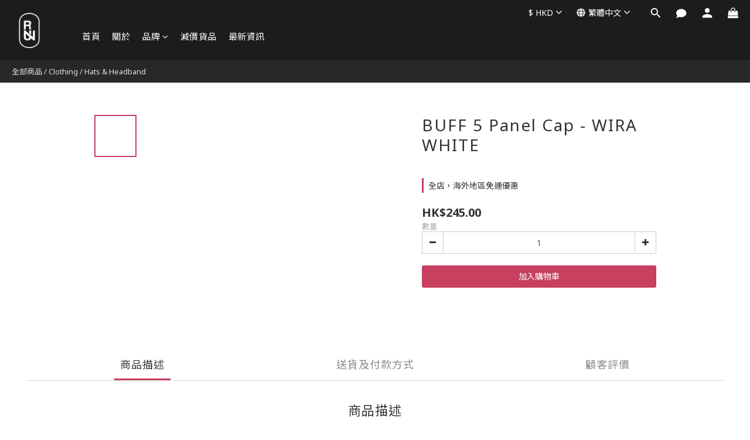

--- FILE ---
content_type: text/plain
request_url: https://www.google-analytics.com/j/collect?v=1&_v=j102&a=1507348005&t=pageview&cu=HKD&_s=1&dl=https%3A%2F%2Fwww.run-mo.com%2Fproducts%2Fbuff-5-panel-cap-wira-white&ul=en-us%40posix&dt=RUN%EF%BD%9CBUFF%205%20Panel%20Cap%20-%20WIRA%20WHITE%20%E8%B7%91%E6%AD%A5%E5%B8%BD&sr=1280x720&vp=1280x720&_u=aGBAAEIJAAAAACAMI~&jid=444707699&gjid=2103619451&cid=999056567.1766009151&tid=UA-100622171-1&_gid=1893933752.1766009151&_r=1&_slc=1&pa=detail&pr1id=605da0fadb024203c1801c27&pr1nm=BUFF%205%20Panel%20Cap%20-%20WIRA%20WHITE&pr1ca=&pr1br=&pr1va=&pr1pr=&pr1qt=&pr1cc=&pr1ps=0&z=1598761890
body_size: -449
content:
2,cG-PGRD3679TK

--- FILE ---
content_type: application/javascript
request_url: https://cdn.shoplineapp.com/s/javascripts/currencies.js
body_size: 155
content:
var Currency={rates:{USD:1,CAD:.725937,KRW:676e-6,IDR:6e-5,MOP:.124654,BND:.774562,NTD:.031826,TWD:.031826,HKD:.128538,MYR:.244588,CNY:.141951,VND:38e-6,THB:.031737,SGD:.773605,AUD:.661764,GBP:1.332631,PHP:.017044,AED:.272294,JPY:.006431,EUR:1.171502},convert:function(D,e,r){return D*this.rates[e]/this.rates[r]}};

--- FILE ---
content_type: application/javascript
request_url: https://r2cdn.myshopline.com/static/rs/adff/prod/latest/bundle.iife.js
body_size: 38844
content:
var DeviceFingerprint=function(){"use strict";function asyncGeneratorStep(n,t,e,r,o,a,c){try{var i=n[a](c),u=i.value}catch(n){return void e(n)}i.done?t(u):Promise.resolve(u).then(r,o)}function _asyncToGenerator(n){return function(){var t=this,e=arguments;return new Promise((function(r,o){var a=n.apply(t,e);function _next(n){asyncGeneratorStep(a,r,o,_next,_throw,"next",n)}function _throw(n){asyncGeneratorStep(a,r,o,_next,_throw,"throw",n)}_next(void 0)}))}}function _defineProperty(e,r,t){return(r=_toPropertyKey(r))in e?Object.defineProperty(e,r,{value:t,enumerable:true,configurable:true,writable:true}):e[r]=t,e}function ownKeys(e,r){var t=Object.keys(e);if(Object.getOwnPropertySymbols){var o=Object.getOwnPropertySymbols(e);r&&(o=o.filter((function(r){return Object.getOwnPropertyDescriptor(e,r).enumerable}))),t.push.apply(t,o)}return t}function _objectSpread2(e){for(var r=1;r<arguments.length;r++){var t=null!=arguments[r]?arguments[r]:{};r%2?ownKeys(Object(t),true).forEach((function(r){_defineProperty(e,r,t[r])})):Object.getOwnPropertyDescriptors?Object.defineProperties(e,Object.getOwnPropertyDescriptors(t)):ownKeys(Object(t)).forEach((function(r){Object.defineProperty(e,r,Object.getOwnPropertyDescriptor(t,r))}))}return e}function _toPrimitive(t,r){if("object"!=typeof t||!t)return t;var e=t[Symbol.toPrimitive];if(void 0!==e){var i=e.call(t,r);if("object"!=typeof i)return i;throw new TypeError("@@toPrimitive must return a primitive value.")}return("string"===r?String:Number)(t)}function _toPropertyKey(t){var i=_toPrimitive(t,"string");return"symbol"==typeof i?i:i+""}function asleep(a){var b=arguments["length"]>1&&arguments[1]!==void 0?arguments[1]:void 0;return new Promise((c=>setTimeout(c,a,b)))}function throttle(a,b){var c=null;return function(){for(var d=arguments["length"],e=new Array(d),f=0;f<d;f++)e[f]=arguments[f];var g=this;!c&&(c=setTimeout((()=>{c=null,a["apply"](g,e)}),b))}}function debounce(a){var b=arguments["length"]>1&&arguments[1]!==void 0?arguments[1]:800,c=arguments["length"]>2&&arguments[2]!==void 0?arguments[2]:![];void 0;var d=null;return function(){for(var e=arguments["length"],f=new Array(e),g=0;g<e;g++)f[g]=arguments[g];var h=this;if(d)clearTimeout(d);if(c&&!d)a["apply"](h,f);d=setTimeout((()=>{d=null;if(!c)a["apply"](h,f)}),b)}}var deepCopy=a=>JSON["parse"](JSON["stringify"](a));function convertSearch(){var a=arguments["length"]>0&&arguments[0]!==void 0?arguments[0]:{},b=[];for(var c in a){var d=a[c];d&&b["push"](""["concat"](c,"=")["concat"](d))}return Object["keys"](a)["length"]===0?"":"?"["concat"](b["join"]("&"))}function loadScript(a){return new Promise(((b,c)=>{var d=Array["from"](document["scripts"])["find"]((f=>f["src"]===a));if(d)return b(!![]);var e=document["createElement"]("script");e["src"]=a,e["async"]=!![],e["onload"]=()=>{b(!![])},e["onerror"]=()=>{e["remove"](),c(![])},document["head"]["appendChild"](e)}))}function getCk(){var a={};return document["cookie"]["split"]("; ")["forEach"]((b=>{var[c,...d]=b["split"]("="),e=d["join"]("=");a[c]=decodeURIComponent(e)})),a}var c_0x4904d7=c_0x3dd6;(function(_0x1b5852,_0x184edd){var _0x3741d1=c_0x3dd6,_0x5e82b8=_0x1b5852();while(!![])try{var _0x58d590=parseInt(_0x3741d1(382))/1*(parseInt(_0x3741d1(384))/2)+-parseInt(_0x3741d1(398))/3+parseInt(_0x3741d1(386))/4+-parseInt(_0x3741d1(379))/5+parseInt(_0x3741d1(380))/6*(-parseInt(_0x3741d1(377))/7)+-parseInt(_0x3741d1(401))/8+parseInt(_0x3741d1(385))/9*(parseInt(_0x3741d1(373))/10);if(_0x58d590===_0x184edd)break;else _0x5e82b8["push"](_0x5e82b8["shift"]())}catch(_0x4b2766){_0x5e82b8["push"](_0x5e82b8["shift"]())}})(c_0x51db,711050);function c_0x3dd6(_0x52da85,_0x22b24f){var _0x51db17=c_0x51db();return c_0x3dd6=function(_0x3dd64a,_0x852a3c){_0x3dd64a-=371;var _0x21865f=_0x51db17[_0x3dd64a];return _0x21865f},c_0x3dd6(_0x52da85,_0x22b24f)}function c_0x51db(){var _0x7ce1e=["idb_ADFF","contains","readwrite","5894497npwnXq","ensureDBReady","5291115tePzyV","6bJlcdB","webkitIndexedDB","12YPecqs","result","53408fLGdvM","36MyKsRc","4522684KDLsJJ","indexedDB","DB Initialization Failed:","target","dbStorageSet","onupgradeneeded","name","objectStoreNames","mozIndexedDB","onerror","transaction","dbName","2202177rfqYZk","indexDB","error","8992512wWblDo","objectStore","open","dbNoSupport","storeName","value","onsuccess","initTimeOut","dbStorageGet","initDB","msIndexedDB","put","isInitializing","7545870ECZcAR"];c_0x51db=function(){return _0x7ce1e};return c_0x51db()}class c_0x34fe02{constructor(_0x2809c2,_0x150c12){var _0x5de036=c_0x3dd6;this[_0x5de036(397)]=_0x2809c2,this[_0x5de036(405)]=_0x150c12,this["db"]=null,this[_0x5de036(404)]=![],this[_0x5de036(372)]=![],this[_0x5de036(408)]=null}[c_0x4904d7(410)](){return new Promise((_0x14c7f2=>{var _0x4f3a85=c_0x3dd6;try{this[_0x4f3a85(399)]=window[_0x4f3a85(387)]||window[_0x4f3a85(394)]||window[_0x4f3a85(381)]||window[_0x4f3a85(411)];if(!this["indexDB"]){this["db"]=null,this[_0x4f3a85(404)]=!![],_0x14c7f2(!![]);return}var _0x43ba96=this[_0x4f3a85(399)][_0x4f3a85(403)](this[_0x4f3a85(397)],1);_0x43ba96[_0x4f3a85(391)]=_0x1dbe52=>{var _0x49292e=_0x4f3a85,_0x3dd031,_0x4f888f=(_0x3dd031=_0x1dbe52[_0x49292e(389)])===null||_0x3dd031===void 0?void 0:_0x3dd031[_0x49292e(383)];!_0x4f888f[_0x49292e(393)][_0x49292e(375)](this[_0x49292e(405)])&&_0x4f888f["createObjectStore"](this[_0x49292e(405)],{keyPath:_0x49292e(392),unique:![]})},this["initTimeOut"]=setTimeout((()=>{var _0x35d1b6=_0x4f3a85;this["db"]=null,this[_0x35d1b6(404)]=!![],this[_0x35d1b6(372)]=![],_0x14c7f2(!![])}),300),_0x43ba96[_0x4f3a85(407)]=_0x161eda=>{var _0x1c704c=_0x4f3a85,_0x1d8cda;this["db"]=(_0x1d8cda=_0x161eda[_0x1c704c(389)])===null||_0x1d8cda===void 0?void 0:_0x1d8cda["result"],this["db"]["onclose"]=()=>{var _0x3e0e2c=_0x1c704c;void 0,this["db"]=null,this[_0x3e0e2c(410)]()},this["isInitializing"]=![],clearTimeout(this[_0x1c704c(408)]),this["initTimeOut"]=null,_0x14c7f2(!![])},_0x43ba96[_0x4f3a85(395)]=()=>{this["db"]=null,this["isInitializing"]=![],_0x14c7f2(!![])}}catch(_0x1d884d){this[_0x4f3a85(404)]=!![],this[_0x4f3a85(372)]=![],_0x14c7f2(!![])}}))}[c_0x4904d7(378)](){var _0xa390f7=this;return _asyncToGenerator((function*(){var _0x2eea82=c_0x3dd6;if(_0xa390f7[_0x2eea82(404)])return;if(!_0xa390f7["db"]){if(_0xa390f7[_0x2eea82(372)]){yield asleep(50);return}_0xa390f7[_0x2eea82(372)]=!![],yield _0xa390f7[_0x2eea82(410)]()}}))()}[c_0x4904d7(390)](_0x4d04e7,_0x29f880){var _0x295e40=this;return _asyncToGenerator((function*(){var _0x108374=c_0x3dd6;try{yield _0x295e40[_0x108374(378)]()}catch(_0x59a30e){return void 0,""}if(!_0x295e40["db"])return"";return new Promise((_0x3267d7=>{var _0x2edf37=_0x108374;try{var _0x94897c=_0x295e40["db"][_0x2edf37(396)]([_0x295e40[_0x2edf37(405)]],_0x2edf37(376)),_0x1275fa=_0x94897c[_0x2edf37(402)](_0x295e40[_0x2edf37(405)]),_0x13b42c=_0x1275fa[_0x2edf37(371)]({name:_0x4d04e7,value:_0x29f880});_0x13b42c["onsuccess"]=()=>_0x3267d7(""),_0x13b42c[_0x2edf37(395)]=()=>_0x3267d7("")}catch(_0x13c0ab){_0x3267d7("")}}))}))()}[c_0x4904d7(409)](_0x7234a3){var _0x41f445=this;return _asyncToGenerator((function*(){var _0x3309e2=c_0x3dd6;try{yield _0x41f445[_0x3309e2(378)]()}catch(_0x1e5b67){return void 0,""}if(!_0x41f445["db"])return"";return new Promise((_0x5d5118=>{var _0x370f10=_0x3309e2;try{var _0x4d4995=_0x41f445["db"][_0x370f10(396)]([_0x41f445[_0x370f10(405)]]),_0x21b0cd=_0x4d4995[_0x370f10(402)](_0x41f445[_0x370f10(405)]),_0x4063bb=_0x21b0cd["get"](_0x7234a3);_0x4063bb["onsuccess"]=()=>{var _0x42e3f9=_0x370f10,_0x47c971;return _0x5d5118((_0x4063bb===null||_0x4063bb===void 0||(_0x47c971=_0x4063bb[_0x42e3f9(383)])===null||_0x47c971===void 0?void 0:_0x47c971[_0x42e3f9(406)])||"")},_0x4063bb["onerror"]=()=>_0x5d5118("")}catch(_0x2f4f29){_0x5d5118("")}}))}))()}}var indexDbStorage=new c_0x34fe02(c_0x4904d7(374),"ADFF");var c_0x34a25d=c_0x46db;function c_0x4cff(){var _0x2fc5a1=["3914755JXOlRv","removeItem","400077iiCzKy","setItem","9zFJvmU","key","94142yjXIlf","11LwvhDo","150wCAhJL","6918821qgcZqz","__t","ADFF_CACHE","data","contains","2162322dJasoQ","56BnvXLa","localStorage","70412JgvLtK","7784170dePilo"];c_0x4cff=function(){return _0x2fc5a1};return c_0x4cff()}(function(_0x302523,_0x52e707){var _0x265f10=c_0x46db,_0x141674=_0x302523();while(!![])try{var _0x1fb3c0=parseInt(_0x265f10(163))/1*(-parseInt(_0x265f10(165))/2)+-parseInt(_0x265f10(167))/3*(parseInt(_0x265f10(157))/4)+parseInt(_0x265f10(159))/5+-parseInt(_0x265f10(154))/6+parseInt(_0x265f10(168))/7+parseInt(_0x265f10(155))/8*(-parseInt(_0x265f10(161))/9)+parseInt(_0x265f10(158))/10*(parseInt(_0x265f10(166))/11);if(_0x1fb3c0===_0x52e707)break;else _0x141674["push"](_0x141674["shift"]())}catch(_0x2d15b3){_0x141674["push"](_0x141674["shift"]())}})(c_0x4cff,574424);var adffStorage=window[c_0x34a25d(156)];(()=>{if(c_0x5d628d())return;if(c_0x135dea()){adffStorage=window["sessionStorage"];return}adffStorage=new c_0x157548})();function c_0x5d628d(){var _0x9c11dc=c_0x34a25d;try{var _0x552556=_0x9c11dc(169);return localStorage[_0x9c11dc(162)](_0x552556,"1"),localStorage[_0x9c11dc(160)](_0x552556),!![]}catch(_0x3e3b38){return![]}}function c_0x135dea(){var _0x4534f3=c_0x34a25d;try{var _0x4ed8aa="__t";return sessionStorage[_0x4534f3(162)](_0x4ed8aa,"1"),sessionStorage[_0x4534f3(160)](_0x4ed8aa),!![]}catch(_0x322d02){return![]}}function c_0x46db(_0xe5e0d0,_0x5c5477){var _0x4cffb2=c_0x4cff();return c_0x46db=function(_0x46db50,_0x546d45){_0x46db50-=153;var _0x1fb0a0=_0x4cffb2[_0x46db50];return _0x1fb0a0},c_0x46db(_0xe5e0d0,_0x5c5477)}class c_0x157548{constructor(){var _0x674f74=c_0x34a25d;this[_0x674f74(171)]={}}[c_0x34a25d(162)](_0x507adb,_0x58824f){var _0x1db1e8=c_0x34a25d;this[_0x1db1e8(171)][_0x507adb]=_0x58824f}["getItem"](_0x545b3a){var _0x3f39e6=c_0x34a25d;return this[_0x3f39e6(171)][_0x545b3a]}["removeItem"](_0x10461d){var _0x34867d=c_0x34a25d;delete this[_0x34867d(171)][_0x10461d]}[c_0x34a25d(153)](_0x5eb212){var _0x2810ac=c_0x34a25d;return _0x5eb212 in this[_0x2810ac(171)]}}var wCache={key:c_0x34a25d(170),getValue:_0x3e07b9=>{var _0x4b8d2f=c_0x34a25d,_0x307484;return(_0x307484=window[wCache[_0x4b8d2f(164)]])===null||_0x307484===void 0?void 0:_0x307484[_0x3e07b9]},setValue:(_0x568d25,_0x3719d4)=>{var _0x175dae=c_0x34a25d;!window[wCache["key"]]&&(window[wCache[_0x175dae(164)]]={}),window[wCache["key"]][_0x568d25]=_0x3719d4},clear:()=>{var _0x5bd413=c_0x34a25d;window[wCache[_0x5bd413(164)]]=void 0}};(function(_0xe75741,_0x322fcf){var _0x13915a=c_0x3e19,_0x39dad5=_0xe75741();while(!![])try{var _0x485632=-parseInt(_0x13915a(194))/1*(-parseInt(_0x13915a(199))/2)+parseInt(_0x13915a(204))/3*(-parseInt(_0x13915a(195))/4)+parseInt(_0x13915a(202))/5+parseInt(_0x13915a(198))/6+parseInt(_0x13915a(193))/7*(-parseInt(_0x13915a(196))/8)+-parseInt(_0x13915a(201))/9*(parseInt(_0x13915a(197))/10)+parseInt(_0x13915a(191))/11*(parseInt(_0x13915a(200))/12);if(_0x485632===_0x322fcf)break;else _0x39dad5["push"](_0x39dad5["shift"]())}catch(_0xec6833){_0x39dad5["push"](_0x39dad5["shift"]())}})(c_0x57bc,115809);var syncDataAcrossStorages=function(){var _0x44e462=_asyncToGenerator((function*(_0xd91e48){var _0x574fa9=c_0x3e19,_0xcdd35d=wCache[_0x574fa9(190)](_0xd91e48)||0,_0x1a015f=adffStorage[_0x574fa9(203)](_0xd91e48)||0,_0x5a7a83=(yield indexDbStorage["dbStorageGet"](_0xd91e48))||0,_0x3d1846=_0xcdd35d||_0x1a015f||_0x5a7a83||0;_0x3d1846!==0&&(!_0xcdd35d&&wCache[_0x574fa9(192)](_0xd91e48,_0x3d1846),!_0x1a015f&&adffStorage["setItem"](_0xd91e48,_0x3d1846),!_0x5a7a83&&!indexDbStorage["dbNoSupport"]&&(yield indexDbStorage["dbStorageSet"](_0xd91e48,_0x3d1846)))}));return function _0x12d352(_0x3a12d9){return _0x44e462["apply"](this,arguments)}}();function c_0x3e19(_0x57fd24,_0x458724){var _0x57bc4f=c_0x57bc();return c_0x3e19=function(_0x3e19ba,_0x4979a0){_0x3e19ba-=190;var _0x556e88=_0x57bc4f[_0x3e19ba];return _0x556e88},c_0x3e19(_0x57fd24,_0x458724)}function c_0x57bc(){var _0x2183aa=["89047KtwzJH","649powVPK","4804DfooNr","56xkqGaV","36270YfaqbU","508674ygLwjm","398YLKGEp","80112GTUdfN","108qIWWIn","136585CWlQgg","getItem","249QJXssZ","getValue","176ljohRz","setValue"];c_0x57bc=function(){return _0x2183aa};return c_0x57bc()}var commonjsGlobal=typeof globalThis!=="undefined"?globalThis:typeof window!=="undefined"?window:typeof global!=="undefined"?global:typeof self!=="undefined"?self:{};function getDefaultExportFromCjs(x){return x&&x.__esModule&&Object.prototype.hasOwnProperty.call(x,"default")?x["default"]:x}var aes$1={exports:{}};var core$1={exports:{}};var core=core$1["exports"],hasRequiredCore;function requireCore(){if(hasRequiredCore)return core$1["exports"];return hasRequiredCore=1,function(c,d){(function(e,f){c["exports"]=f()})(core,(function(){var e=e||function(f,g){var h;typeof window!=="undefined"&&window["crypto"]&&(h=window["crypto"]);typeof self!=="undefined"&&self["crypto"]&&(h=self["crypto"]);typeof globalThis!=="undefined"&&globalThis["crypto"]&&(h=globalThis["crypto"]);!h&&typeof window!=="undefined"&&window["msCrypto"]&&(h=window["msCrypto"]);!h&&typeof commonjsGlobal!=="undefined"&&commonjsGlobal["crypto"]&&(h=commonjsGlobal["crypto"]);var i=function v(){if(h){if(typeof h["getRandomValues"]==="function")try{return h["getRandomValues"](new Uint32Array(1))[0]}catch(w){}if(typeof h["randomBytes"]==="function")try{return h["randomBytes"](4)["readInt32LE"]()}catch(x){}}throw new Error("Native crypto module could not be used to get secure random number.")},j=Object["create"]||function(){function w(){}return function(x){var y;return w["prototype"]=x,y=new w,w["prototype"]=null,y}}(),k={},l=k["lib"]={},m=l["Base"]=function(){return{extend:function w(x){var y=j(this);return x&&y["mixIn"](x),(!y["hasOwnProperty"]("init")||this["init"]===y["init"])&&(y["init"]=function(){y["$super"]["init"]["apply"](this,arguments)}),y["init"]["prototype"]=y,y["$super"]=this,y},create:function x(){var y=this["extend"]();return y["init"]["apply"](y,arguments),y},init:function y(){},mixIn:function z(A){for(var B in A)A["hasOwnProperty"](B)&&(this[B]=A[B]);A["hasOwnProperty"]("toString")&&(this["toString"]=A["toString"])},clone:function A(){return this["init"]["prototype"]["extend"](this)}}}(),n=l["WordArray"]=m["extend"]({init:function w(x,y){x=this["words"]=x||[],y!=g?this["sigBytes"]=y:this["sigBytes"]=x["length"]*4},toString:function x(y){return(y||p)["stringify"](this)},concat:function y(z){var A=this["words"],B=z["words"],D=this["sigBytes"],E=z["sigBytes"];this["clamp"]();if(D%4)for(var F=0;F<E;F++){var G=B[F>>>2]>>>24-F%4*8&255;A[D+F>>>2]|=G<<24-(D+F)%4*8}else for(var H=0;H<E;H+=4)A[D+H>>>2]=B[H>>>2];return this["sigBytes"]+=E,this},clamp:function z(){var A=this["words"],B=this["sigBytes"];A[B>>>2]&=4294967295<<32-B%4*8,A["length"]=f["ceil"](B/4)},clone:function A(){var B=m["clone"]["call"](this);return B["words"]=this["words"]["slice"](0),B},random:function B(D){var E=[];for(var F=0;F<D;F+=4)E["push"](i());return new n["init"](E,D)}}),o=k["enc"]={},p=o["Hex"]={stringify:function D(E){var F=E["words"],G=E["sigBytes"],H=[];for(var I=0;I<G;I++){var J=F[I>>>2]>>>24-I%4*8&255;H["push"]((J>>>4)["toString"](16)),H["push"]((J&15)["toString"](16))}return H["join"]("")},parse:function E(F){var G=F["length"],H=[];for(var I=0;I<G;I+=2)H[I>>>3]|=parseInt(F["substr"](I,2),16)<<24-I%8*4;return new n["init"](H,G/2)}},q=o["Latin1"]={stringify:function F(G){var H=G["words"],I=G["sigBytes"],J=[];for(var K=0;K<I;K++){var L=H[K>>>2]>>>24-K%4*8&255;J["push"](String["fromCharCode"](L))}return J["join"]("")},parse:function G(H){var I=H["length"],J=[];for(var K=0;K<I;K++)J[K>>>2]|=(H["charCodeAt"](K)&255)<<24-K%4*8;return new n["init"](J,I)}},r=o["Utf8"]={stringify:function H(I){try{return decodeURIComponent(escape(q["stringify"](I)))}catch(J){throw new Error("Malformed UTF-8 data")}},parse:function I(J){return q["parse"](unescape(encodeURIComponent(J)))}},s=l["BufferedBlockAlgorithm"]=m["extend"]({reset:function J(){this["_data"]=new n["init"],this["_nDataBytes"]=0},_append:function K(L){typeof L=="string"&&(L=r["parse"](L)),this["_data"]["concat"](L),this["_nDataBytes"]+=L["sigBytes"]},_process:function L(M){var N,O=this["_data"],P=O["words"],Q=O["sigBytes"],R=this["blockSize"],S=R*4,T=Q/S;M?T=f["ceil"](T):T=f["max"]((T|0)-this["_minBufferSize"],0);var U=T*R,V=f["min"](U*4,Q);if(U){for(var W=0;W<U;W+=R)this["_doProcessBlock"](P,W);N=P["splice"](0,U),O["sigBytes"]-=V}return new n["init"](N,V)},clone:function M(){var N=m["clone"]["call"](this);return N["_data"]=this["_data"]["clone"](),N},_minBufferSize:0});l["Hasher"]=s["extend"]({cfg:m["extend"](),init:function N(O){this["cfg"]=this["cfg"]["extend"](O),this["reset"]()},reset:function O(){s["reset"]["call"](this),this["_doReset"]()},update:function P(Q){return this["_append"](Q),this["_process"](),this},finalize:function Q(R){R&&this["_append"](R);var S=this["_doFinalize"]();return S},blockSize:512/32,_createHelper:function R(S){return function(T,U){return new S["init"](U)["finalize"](T)}},_createHmacHelper:function S(T){return function(U,V){return new u["HMAC"]["init"](T,V)["finalize"](U)}}});var u=k["algo"]={};return k}(Math);return e}))}(core$1),core$1["exports"]}var encBase64$1={exports:{}};var encBase64=encBase64$1["exports"];var hasRequiredEncBase64;function requireEncBase64(){if(hasRequiredEncBase64)return encBase64$1["exports"];return hasRequiredEncBase64=1,function(d,e){(function(f,g){d["exports"]=g(requireCore())})(encBase64,(function(f){return function(){var g=f,h=g["lib"],i=h["WordArray"],j=g["enc"];j["Base64"]={stringify:function m(n){var o=n["words"],p=n["sigBytes"],q=this["_map"];n["clamp"]();var r=[];for(var s=0;s<p;s+=3){var t=o[s>>>2]>>>24-s%4*8&255,u=o[s+1>>>2]>>>24-(s+1)%4*8&255,v=o[s+2>>>2]>>>24-(s+2)%4*8&255,w=t<<16|u<<8|v;for(var x=0;x<4&&s+x*.75<p;x++)r["push"](q["charAt"](w>>>6*(3-x)&63))}var y=q["charAt"](64);if(y)while(r["length"]%4)r["push"](y);return r["join"]("")},parse:function n(o){var p=o["length"],q=this["_map"],r=this["_reverseMap"];if(!r){r=this["_reverseMap"]=[];for(var s=0;s<q["length"];s++)r[q["charCodeAt"](s)]=s}var t=q["charAt"](64);if(t){var u=o["indexOf"](t);u!==-1&&(p=u)}return l(o,p,r)},_map:"ABCDEFGHIJKLMNOPQRSTUVWXYZabcdefghijklmnopqrstuvwxyz0123456789+/="};function l(o,p,q){var r=[],s=0;for(var t=0;t<p;t++)if(t%4){var u=q[o["charCodeAt"](t-1)]<<t%4*2,v=q[o["charCodeAt"](t)]>>>6-t%4*2,w=u|v;r[s>>>2]|=w<<24-s%4*8,s++}return i["create"](r,s)}}(),f["enc"]["Base64"]}))}(encBase64$1),encBase64$1["exports"]}var md5$1={exports:{}};var md5=md5$1["exports"];var hasRequiredMd5;function requireMd5(){if(hasRequiredMd5)return md5$1["exports"];return hasRequiredMd5=1,function(d,e){(function(f,g){d["exports"]=g(requireCore())})(md5,(function(f){return function(g){var h=f,i=h["lib"],j=i["WordArray"],k=i["Hasher"],l=h["algo"],m=[];(function(){for(var s=0;s<64;s++)m[s]=g["abs"](g["sin"](s+1))*4294967296|0})();var n=l["MD5"]=k["extend"]({_doReset:function s(){this["_hash"]=new j["init"]([1732584193,4023233417,2562383102,271733878])},_doProcessBlock:function t(u,v){for(var w=0;w<16;w++){var x=v+w,y=u[x];u[x]=(y<<8|y>>>24)&16711935|(y<<24|y>>>8)&4278255360}var z=this["_hash"]["words"],A=u[v+0],B=u[v+1],D=u[v+2],E=u[v+3],F=u[v+4],G=u[v+5],I=u[v+6],J=u[v+7],K=u[v+8],L=u[v+9],N=u[v+10],O=u[v+11],P=u[v+12],Q=u[v+13],R=u[v+14],S=u[v+15],U=z[0],V=z[1],W=z[2],X=z[3];U=o(U,V,W,X,A,7,m[0]),X=o(X,U,V,W,B,12,m[1]),W=o(W,X,U,V,D,17,m[2]),V=o(V,W,X,U,E,22,m[3]),U=o(U,V,W,X,F,7,m[4]),X=o(X,U,V,W,G,12,m[5]),W=o(W,X,U,V,I,17,m[6]),V=o(V,W,X,U,J,22,m[7]),U=o(U,V,W,X,K,7,m[8]),X=o(X,U,V,W,L,12,m[9]),W=o(W,X,U,V,N,17,m[10]),V=o(V,W,X,U,O,22,m[11]),U=o(U,V,W,X,P,7,m[12]),X=o(X,U,V,W,Q,12,m[13]),W=o(W,X,U,V,R,17,m[14]),V=o(V,W,X,U,S,22,m[15]),U=p(U,V,W,X,B,5,m[16]),X=p(X,U,V,W,I,9,m[17]),W=p(W,X,U,V,O,14,m[18]),V=p(V,W,X,U,A,20,m[19]),U=p(U,V,W,X,G,5,m[20]),X=p(X,U,V,W,N,9,m[21]),W=p(W,X,U,V,S,14,m[22]),V=p(V,W,X,U,F,20,m[23]),U=p(U,V,W,X,L,5,m[24]),X=p(X,U,V,W,R,9,m[25]),W=p(W,X,U,V,E,14,m[26]),V=p(V,W,X,U,K,20,m[27]),U=p(U,V,W,X,Q,5,m[28]),X=p(X,U,V,W,D,9,m[29]),W=p(W,X,U,V,J,14,m[30]),V=p(V,W,X,U,P,20,m[31]),U=q(U,V,W,X,G,4,m[32]),X=q(X,U,V,W,K,11,m[33]),W=q(W,X,U,V,O,16,m[34]),V=q(V,W,X,U,R,23,m[35]),U=q(U,V,W,X,B,4,m[36]),X=q(X,U,V,W,F,11,m[37]),W=q(W,X,U,V,J,16,m[38]),V=q(V,W,X,U,N,23,m[39]),U=q(U,V,W,X,Q,4,m[40]),X=q(X,U,V,W,A,11,m[41]),W=q(W,X,U,V,E,16,m[42]),V=q(V,W,X,U,I,23,m[43]),U=q(U,V,W,X,L,4,m[44]),X=q(X,U,V,W,P,11,m[45]),W=q(W,X,U,V,S,16,m[46]),V=q(V,W,X,U,D,23,m[47]),U=r(U,V,W,X,A,6,m[48]),X=r(X,U,V,W,J,10,m[49]),W=r(W,X,U,V,R,15,m[50]),V=r(V,W,X,U,G,21,m[51]),U=r(U,V,W,X,P,6,m[52]),X=r(X,U,V,W,E,10,m[53]),W=r(W,X,U,V,N,15,m[54]),V=r(V,W,X,U,B,21,m[55]),U=r(U,V,W,X,K,6,m[56]),X=r(X,U,V,W,S,10,m[57]),W=r(W,X,U,V,I,15,m[58]),V=r(V,W,X,U,Q,21,m[59]),U=r(U,V,W,X,F,6,m[60]),X=r(X,U,V,W,O,10,m[61]),W=r(W,X,U,V,D,15,m[62]),V=r(V,W,X,U,L,21,m[63]),z[0]=z[0]+U|0,z[1]=z[1]+V|0,z[2]=z[2]+W|0,z[3]=z[3]+X|0},_doFinalize:function u(){var v=this["_data"],w=v["words"],x=this["_nDataBytes"]*8,y=v["sigBytes"]*8;w[y>>>5]|=128<<24-y%32;var z=g["floor"](x/4294967296),A=x;w[(y+64>>>9<<4)+15]=(z<<8|z>>>24)&16711935|(z<<24|z>>>8)&4278255360,w[(y+64>>>9<<4)+14]=(A<<8|A>>>24)&16711935|(A<<24|A>>>8)&4278255360,v["sigBytes"]=(w["length"]+1)*4,this["_process"]();var B=this["_hash"],D=B["words"];for(var E=0;E<4;E++){var F=D[E];D[E]=(F<<8|F>>>24)&16711935|(F<<24|F>>>8)&4278255360}return B},clone:function v(){var w=k["clone"]["call"](this);return w["_hash"]=this["_hash"]["clone"](),w}});function o(w,y,z,A,B,D,E){var F=w+(y&z|~y&A)+B+E;return(F<<D|F>>>32-D)+y}function p(w,y,z,A,B,D,E){var F=w+(y&A|z&~A)+B+E;return(F<<D|F>>>32-D)+y}function q(w,y,z,A,B,D,E){var F=w+(y^z^A)+B+E;return(F<<D|F>>>32-D)+y}function r(w,y,z,A,B,D,E){var F=w+(z^(y|~A))+B+E;return(F<<D|F>>>32-D)+y}h["MD5"]=k["_createHelper"](n),h["HmacMD5"]=k["_createHmacHelper"](n)}(Math),f["MD5"]}))}(md5$1),md5$1["exports"]}var evpkdf$1={exports:{}};var sha1$1={exports:{}};var sha1=sha1$1["exports"];var hasRequiredSha1;function requireSha1(){if(hasRequiredSha1)return sha1$1["exports"];return hasRequiredSha1=1,function(d,e){(function(f,g){d["exports"]=g(requireCore())})(sha1,(function(f){return function(){var g=f,h=g["lib"],i=h["WordArray"],j=h["Hasher"],k=g["algo"],l=[],m=k["SHA1"]=j["extend"]({_doReset:function n(){this["_hash"]=new i["init"]([1732584193,4023233417,2562383102,271733878,3285377520])},_doProcessBlock:function o(p,q){var r=this["_hash"]["words"],s=r[0],u=r[1],v=r[2],w=r[3],x=r[4];for(var y=0;y<80;y++){if(y<16)l[y]=p[q+y]|0;else{var z=l[y-3]^l[y-8]^l[y-14]^l[y-16];l[y]=z<<1|z>>>31}var A=(s<<5|s>>>27)+x+l[y];if(y<20)A+=(u&v|~u&w)+1518500249;else if(y<40)A+=(u^v^w)+1859775393;else y<60?A+=(u&v|u&w|v&w)-1894007588:A+=(u^v^w)-899497514;x=w,w=v,v=u<<30|u>>>2,u=s,s=A}r[0]=r[0]+s|0,r[1]=r[1]+u|0,r[2]=r[2]+v|0,r[3]=r[3]+w|0,r[4]=r[4]+x|0},_doFinalize:function p(){var q=this["_data"],r=q["words"],s=this["_nDataBytes"]*8,t=q["sigBytes"]*8;return r[t>>>5]|=128<<24-t%32,r[(t+64>>>9<<4)+14]=Math["floor"](s/4294967296),r[(t+64>>>9<<4)+15]=s,q["sigBytes"]=r["length"]*4,this["_process"](),this["_hash"]},clone:function q(){var r=j["clone"]["call"](this);return r["_hash"]=this["_hash"]["clone"](),r}});g["SHA1"]=j["_createHelper"](m),g["HmacSHA1"]=j["_createHmacHelper"](m)}(),f["SHA1"]}))}(sha1$1),sha1$1["exports"]}var hmac$1={exports:{}};var hmac=hmac$1["exports"];var hasRequiredHmac;function requireHmac(){if(hasRequiredHmac)return hmac$1["exports"];return hasRequiredHmac=1,function(d,e){(function(f,g){d["exports"]=g(requireCore())})(hmac,(function(f){(function(){var g=f,h=g["lib"],i=h["Base"],j=g["enc"],k=j["Utf8"],l=g["algo"];l["HMAC"]=i["extend"]({init:function n(o,p){o=this["_hasher"]=new o["init"];typeof p=="string"&&(p=k["parse"](p));var q=o["blockSize"],r=q*4;p["sigBytes"]>r&&(p=o["finalize"](p));p["clamp"]();var s=this["_oKey"]=p["clone"](),t=this["_iKey"]=p["clone"](),u=s["words"],v=t["words"];for(var w=0;w<q;w++)u[w]^=1549556828,v[w]^=909522486;s["sigBytes"]=t["sigBytes"]=r,this["reset"]()},reset:function o(){var p=this["_hasher"];p["reset"](),p["update"](this["_iKey"])},update:function p(q){return this["_hasher"]["update"](q),this},finalize:function q(r){var s=this["_hasher"],t=s["finalize"](r);s["reset"]();var u=s["finalize"](this["_oKey"]["clone"]()["concat"](t));return u}})})()}))}(hmac$1),hmac$1["exports"]}var evpkdf=evpkdf$1["exports"];var hasRequiredEvpkdf;function requireEvpkdf(){if(hasRequiredEvpkdf)return evpkdf$1["exports"];return hasRequiredEvpkdf=1,function(f,g){(function(h,i,j){f["exports"]=i(requireCore(),requireSha1(),requireHmac())})(evpkdf,(function(h){return function(){var i=h,j=i["lib"],k=j["Base"],l=j["WordArray"],m=i["algo"],n=m["MD5"],o=m["EvpKDF"]=k["extend"]({cfg:k["extend"]({keySize:128/32,hasher:n,iterations:1}),init:function p(q){this["cfg"]=this["cfg"]["extend"](q)},compute:function q(r,s){var t,u=this["cfg"],v=u["hasher"]["create"](),w=l["create"](),x=w["words"],y=u["keySize"],z=u["iterations"];while(x["length"]<y){t&&v["update"](t);t=v["update"](r)["finalize"](s),v["reset"]();for(var A=1;A<z;A++)t=v["finalize"](t),v["reset"]();w["concat"](t)}return w["sigBytes"]=y*4,w}});i["EvpKDF"]=function(r,s,t){return o["create"](t)["compute"](r,s)}}(),h["EvpKDF"]}))}(evpkdf$1),evpkdf$1["exports"]}var cipherCore$1={exports:{}};var cipherCore=cipherCore$1["exports"];var hasRequiredCipherCore;function requireCipherCore(){if(hasRequiredCipherCore)return cipherCore$1["exports"];return hasRequiredCipherCore=1,function(e,f){(function(g,h,i){e["exports"]=h(requireCore(),requireEvpkdf())})(cipherCore,(function(g){g["lib"]["Cipher"]||function(h){var i=g,j=i["lib"],k=j["Base"],l=j["WordArray"],m=j["BufferedBlockAlgorithm"],n=i["enc"];n["Utf8"];var p=n["Base64"],q=i["algo"],r=q["EvpKDF"],s=j["Cipher"]=m["extend"]({cfg:k["extend"](),createEncryptor:function I(J,K){return this["create"](this["_ENC_XFORM_MODE"],J,K)},createDecryptor:function J(K,L){return this["create"](this["_DEC_XFORM_MODE"],K,L)},init:function K(L,M,N){this["cfg"]=this["cfg"]["extend"](N),this["_xformMode"]=L,this["_key"]=M,this["reset"]()},reset:function L(){m["reset"]["call"](this),this["_doReset"]()},process:function M(N){return this["_append"](N),this["_process"]()},finalize:function N(O){O&&this["_append"](O);var P=this["_doFinalize"]();return P},keySize:128/32,ivSize:128/32,_ENC_XFORM_MODE:1,_DEC_XFORM_MODE:2,_createHelper:function(){function O(P){return typeof P=="string"?H:E}return function(P){return{encrypt:function Q(R,S,T){return O(S)["encrypt"](P,R,S,T)},decrypt:function R(S,T,U){return O(T)["decrypt"](P,S,T,U)}}}}()});j["StreamCipher"]=s["extend"]({_doFinalize:function O(){var P=this["_process"](true);return P},blockSize:1});var u=i["mode"]={},v=j["BlockCipherMode"]=k["extend"]({createEncryptor:function P(Q,R){return this["Encryptor"]["create"](Q,R)},createDecryptor:function Q(R,S){return this["Decryptor"]["create"](R,S)},init:function R(S,T){this["_cipher"]=S,this["_iv"]=T}}),w=u["CBC"]=function(){var S=v["extend"]();S["Encryptor"]=S["extend"]({processBlock:function U(V,W){var X=this["_cipher"],Y=X["blockSize"];T["call"](this,V,W,Y),X["encryptBlock"](V,W),this["_prevBlock"]=V["slice"](W,W+Y)}}),S["Decryptor"]=S["extend"]({processBlock:function V(W,X){var Y=this["_cipher"],Z=Y["blockSize"],a0=W["slice"](X,X+Z);Y["decryptBlock"](W,X),T["call"](this,W,X,Z),this["_prevBlock"]=a0}});function T(W,X,Y){var Z,a0=this["_iv"];a0?(Z=a0,this["_iv"]=h):Z=this["_prevBlock"];for(var a1=0;a1<Y;a1++)W[X+a1]^=Z[a1]}return S}(),x=i["pad"]={},y=x["Pkcs7"]={pad:function S(T,U){var V=U*4,W=V-T["sigBytes"]%V,X=W<<24|W<<16|W<<8|W,Y=[];for(var Z=0;Z<W;Z+=4)Y["push"](X);var a0=l["create"](Y,W);T["concat"](a0)},unpad:function T(U){var V=U["words"][U["sigBytes"]-1>>>2]&255;U["sigBytes"]-=V}};j["BlockCipher"]=s["extend"]({cfg:s["cfg"]["extend"]({mode:w,padding:y}),reset:function U(){var V;s["reset"]["call"](this);var W=this["cfg"],X=W["iv"],Y=W["mode"];this["_xformMode"]==this["_ENC_XFORM_MODE"]?V=Y["createEncryptor"]:(V=Y["createDecryptor"],this["_minBufferSize"]=1),this["_mode"]&&this["_mode"]["__creator"]==V?this["_mode"]["init"](this,X&&X["words"]):(this["_mode"]=V["call"](Y,this,X&&X["words"]),this["_mode"]["__creator"]=V)},_doProcessBlock:function V(W,X){this["_mode"]["processBlock"](W,X)},_doFinalize:function W(){var X,Y=this["cfg"]["padding"];return this["_xformMode"]==this["_ENC_XFORM_MODE"]?(Y["pad"](this["_data"],this["blockSize"]),X=this["_process"](true)):(X=this["_process"](true),Y["unpad"](X)),X},blockSize:128/32});var A=j["CipherParams"]=k["extend"]({init:function X(Y){this["mixIn"](Y)},toString:function Y(Z){return(Z||this["formatter"])["stringify"](this)}}),B=i["format"]={},D=B["OpenSSL"]={stringify:function Z(a0){var a1,a2=a0["ciphertext"],a3=a0["salt"];return a3?a1=l["create"]([1398893684,1701076831])["concat"](a3)["concat"](a2):a1=a2,a1["toString"](p)},parse:function a0(a1){var a2,a3=p["parse"](a1),a4=a3["words"];return a4[0]==1398893684&&a4[1]==1701076831&&(a2=l["create"](a4["slice"](2,4)),a4["splice"](0,4),a3["sigBytes"]-=16),A["create"]({ciphertext:a3,salt:a2})}},E=j["SerializableCipher"]=k["extend"]({cfg:k["extend"]({format:D}),encrypt:function a1(a2,a3,a4,a5){a5=this["cfg"]["extend"](a5);var a6=a2["createEncryptor"](a4,a5),a7=a6["finalize"](a3),a8=a6["cfg"];return A["create"]({ciphertext:a7,key:a4,iv:a8["iv"],algorithm:a2,mode:a8["mode"],padding:a8["padding"],blockSize:a2["blockSize"],formatter:a5["format"]})},decrypt:function a2(a3,a4,a5,a6){a6=this["cfg"]["extend"](a6),a4=this["_parse"](a4,a6["format"]);var a7=a3["createDecryptor"](a5,a6)["finalize"](a4["ciphertext"]);return a7},_parse:function a3(a4,a5){return typeof a4=="string"?a5["parse"](a4,this):a4}}),F=i["kdf"]={},G=F["OpenSSL"]={execute:function a4(a5,a6,a7,a8){!a8&&(a8=l["random"](64/8));var a9=r["create"]({keySize:a6+a7})["compute"](a5,a8),aa=l["create"](a9["words"]["slice"](a6),a7*4);return a9["sigBytes"]=a6*4,A["create"]({key:a9,iv:aa,salt:a8})}},H=j["PasswordBasedCipher"]=E["extend"]({cfg:E["cfg"]["extend"]({kdf:G}),encrypt:function a5(a6,a7,a8,a9){a9=this["cfg"]["extend"](a9);var aa=a9["kdf"]["execute"](a8,a6["keySize"],a6["ivSize"]);a9["iv"]=aa["iv"];var ab=E["encrypt"]["call"](this,a6,a7,aa["key"],a9);return ab["mixIn"](aa),ab},decrypt:function a6(a7,a8,a9,aa){aa=this["cfg"]["extend"](aa),a8=this["_parse"](a8,aa["format"]);var ab=aa["kdf"]["execute"](a9,a7["keySize"],a7["ivSize"],a8["salt"]);aa["iv"]=ab["iv"];var ac=E["decrypt"]["call"](this,a7,a8,ab["key"],aa);return ac}})}()}))}(cipherCore$1),cipherCore$1["exports"]}var aes=aes$1["exports"];var hasRequiredAes;function requireAes(){if(hasRequiredAes)return aes$1["exports"];return hasRequiredAes=1,function(h,i){(function(j,k,l){h["exports"]=k(requireCore(),requireEncBase64(),requireMd5(),requireEvpkdf(),requireCipherCore())})(aes,(function(j){return function(){var k=j,l=k["lib"],m=l["BlockCipher"],n=k["algo"],o=[],p=[],q=[],r=[],s=[],t=[],u=[],v=[],w=[],x=[];(function(){var A=[];for(var B=0;B<256;B++)B<128?A[B]=B<<1:A[B]=B<<1^283;var D=0,E=0;for(var B=0;B<256;B++){var F=E^E<<1^E<<2^E<<3^E<<4;F=F>>>8^F&255^99,o[D]=F,p[F]=D;var G=A[D],H=A[G],I=A[H],J=A[F]*257^F*16843008;q[D]=J<<24|J>>>8,r[D]=J<<16|J>>>16,s[D]=J<<8|J>>>24,t[D]=J;var J=I*16843009^H*65537^G*257^D*16843008;u[F]=J<<24|J>>>8,v[F]=J<<16|J>>>16,w[F]=J<<8|J>>>24,x[F]=J,!D?D=E=1:(D=G^A[A[A[I^G]]],E^=A[A[E]])}})();var y=[0,1,2,4,8,16,32,64,128,27,54],z=n["AES"]=m["extend"]({_doReset:function A(){var B;if(this["_nRounds"]&&this["_keyPriorReset"]===this["_key"])return;var D=this["_keyPriorReset"]=this["_key"],E=D["words"],F=D["sigBytes"]/4,G=this["_nRounds"]=F+6,H=(G+1)*4,I=this["_keySchedule"]=[];for(var J=0;J<H;J++)if(J<F)I[J]=E[J];else{B=I[J-1];if(!(J%F))B=B<<8|B>>>24,B=o[B>>>24]<<24|o[B>>>16&255]<<16|o[B>>>8&255]<<8|o[B&255],B^=y[J/F|0]<<24;else F>6&&J%F==4&&(B=o[B>>>24]<<24|o[B>>>16&255]<<16|o[B>>>8&255]<<8|o[B&255]);I[J]=I[J-F]^B}var K=this["_invKeySchedule"]=[];for(var L=0;L<H;L++){var J=H-L;if(L%4)var B=I[J];else var B=I[J-4];L<4||J<=4?K[L]=B:K[L]=u[o[B>>>24]]^v[o[B>>>16&255]]^w[o[B>>>8&255]]^x[o[B&255]]}},encryptBlock:function B(D,E){this["_doCryptBlock"](D,E,this["_keySchedule"],q,r,s,t,o)},decryptBlock:function D(E,F){var G=E[F+1];E[F+1]=E[F+3],E[F+3]=G,this["_doCryptBlock"](E,F,this["_invKeySchedule"],u,v,w,x,p);var G=E[F+1];E[F+1]=E[F+3],E[F+3]=G},_doCryptBlock:function E(F,G,H,I,J,K,L,N){var O=this["_nRounds"],P=F[G]^H[0],Q=F[G+1]^H[1],R=F[G+2]^H[2],S=F[G+3]^H[3],T=4;for(var U=1;U<O;U++){var V=I[P>>>24]^J[Q>>>16&255]^K[R>>>8&255]^L[S&255]^H[T++],W=I[Q>>>24]^J[R>>>16&255]^K[S>>>8&255]^L[P&255]^H[T++],X=I[R>>>24]^J[S>>>16&255]^K[P>>>8&255]^L[Q&255]^H[T++],Y=I[S>>>24]^J[P>>>16&255]^K[Q>>>8&255]^L[R&255]^H[T++];P=V,Q=W,R=X,S=Y}var V=(N[P>>>24]<<24|N[Q>>>16&255]<<16|N[R>>>8&255]<<8|N[S&255])^H[T++],W=(N[Q>>>24]<<24|N[R>>>16&255]<<16|N[S>>>8&255]<<8|N[P&255])^H[T++],X=(N[R>>>24]<<24|N[S>>>16&255]<<16|N[P>>>8&255]<<8|N[Q&255])^H[T++],Y=(N[S>>>24]<<24|N[P>>>16&255]<<16|N[Q>>>8&255]<<8|N[R&255])^H[T++];F[G]=V,F[G+1]=W,F[G+2]=X,F[G+3]=Y},keySize:256/32});k["AES"]=m["_createHelper"](z)}(),j["AES"]}))}(aes$1),aes$1["exports"]}var aesExports=requireAes();var a=getDefaultExportFromCjs(aesExports);var modeEcb$1={exports:{}};var modeEcb=modeEcb$1["exports"];var hasRequiredModeEcb;function requireModeEcb(){if(hasRequiredModeEcb)return modeEcb$1["exports"];return hasRequiredModeEcb=1,function(e,f){(function(g,h,i){e["exports"]=h(requireCore(),requireCipherCore())})(modeEcb,(function(g){return g["mode"]["ECB"]=function(){var h=g["lib"]["BlockCipherMode"]["extend"]();return h["Encryptor"]=h["extend"]({processBlock:function i(j,k){this["_cipher"]["encryptBlock"](j,k)}}),h["Decryptor"]=h["extend"]({processBlock:function j(k,l){this["_cipher"]["decryptBlock"](k,l)}}),h}(),g["mode"]["ECB"]}))}(modeEcb$1),modeEcb$1["exports"]}var modeEcbExports=requireModeEcb();var b=getDefaultExportFromCjs(modeEcbExports);var encUtf8$1={exports:{}};var encUtf8=encUtf8$1["exports"];var hasRequiredEncUtf8;function requireEncUtf8(){if(hasRequiredEncUtf8)return encUtf8$1["exports"];return hasRequiredEncUtf8=1,function(d,e){(function(f,g){d["exports"]=g(requireCore())})(encUtf8,(function(f){return f["enc"]["Utf8"]}))}(encUtf8$1),encUtf8$1["exports"]}var encUtf8Exports=requireEncUtf8();var c$1=getDefaultExportFromCjs(encUtf8Exports);var getM=()=>"eVGlOP"+"Z9"+"JVim"+"FRf"+(2+3);var aesEncrypt=(d,e)=>{var f=getM(),g=c$1["parse"](e||f),h=c$1["parse"](d),i=a["encrypt"](h,g,{mode:b});return i["toString"]()};var s_0x4bb5d=s_0x349c,s_0x40610e=s_0x6b58;function s_0x349c(_0x73b181,_0x5e3924){var _0x7ba7b1=s_0x7ba7();return s_0x349c=function(_0x6b58f,_0x26d9b7){_0x6b58f-=450;var _0x5d9dd4=_0x7ba7b1[_0x6b58f];if(s_0x349c["JNqfzj"]===void 0){var _0x15ff01=function(_0x1fed87){var _0x2daec4="abcdefghijklmnopqrstuvwxyzABCDEFGHIJKLMNOPQRSTUVWXYZ0123456789+/=";var _0x3b789e="",_0x1e5fd8="";for(var _0x4440d7=0,_0x143c66,_0x2b92dc,_0x1bcbcf=0;_0x2b92dc=_0x1fed87["charAt"](_0x1bcbcf++);~_0x2b92dc&&(_0x143c66=_0x4440d7%4?_0x143c66*64+_0x2b92dc:_0x2b92dc,_0x4440d7++%4)?_0x3b789e+=String["fromCharCode"](255&_0x143c66>>(-2*_0x4440d7&6)):0)_0x2b92dc=_0x2daec4["indexOf"](_0x2b92dc);for(var _0x51c241=0,_0x3a3a3f=_0x3b789e["length"];_0x51c241<_0x3a3a3f;_0x51c241++)_0x1e5fd8+="%"+("00"+_0x3b789e["charCodeAt"](_0x51c241)["toString"](16))["slice"](-2);return decodeURIComponent(_0x1e5fd8)};var _0x349c72=function(_0x515476,_0x3bc52d){var _0x5df70f=[],_0x15e95a=0,_0x3166d2,_0xb9acaf="";_0x515476=_0x15ff01(_0x515476);var _0x4666d8;for(_0x4666d8=0;_0x4666d8<256;_0x4666d8++)_0x5df70f[_0x4666d8]=_0x4666d8;for(_0x4666d8=0;_0x4666d8<256;_0x4666d8++)_0x15e95a=(_0x15e95a+_0x5df70f[_0x4666d8]+_0x3bc52d["charCodeAt"](_0x4666d8%_0x3bc52d["length"]))%256,_0x3166d2=_0x5df70f[_0x4666d8],_0x5df70f[_0x4666d8]=_0x5df70f[_0x15e95a],_0x5df70f[_0x15e95a]=_0x3166d2;_0x4666d8=0,_0x15e95a=0;for(var _0x4d24f4=0;_0x4d24f4<_0x515476["length"];_0x4d24f4++)_0x4666d8=(_0x4666d8+1)%256,_0x15e95a=(_0x15e95a+_0x5df70f[_0x4666d8])%256,_0x3166d2=_0x5df70f[_0x4666d8],_0x5df70f[_0x4666d8]=_0x5df70f[_0x15e95a],_0x5df70f[_0x15e95a]=_0x3166d2,_0xb9acaf+=String["fromCharCode"](_0x515476["charCodeAt"](_0x4d24f4)^_0x5df70f[(_0x5df70f[_0x4666d8]+_0x5df70f[_0x15e95a])%256]);return _0xb9acaf};s_0x349c["HqNqhl"]=_0x349c72,_0x73b181=arguments,s_0x349c["JNqfzj"]=!![]}var _0x14c978=_0x7ba7b1[0],_0x767f16=_0x6b58f+_0x14c978,_0x18a1ad=_0x73b181[_0x767f16];return!_0x18a1ad?(s_0x349c["CaICro"]===void 0&&(s_0x349c["CaICro"]=!![]),_0x5d9dd4=s_0x349c["HqNqhl"](_0x5d9dd4,_0x26d9b7),_0x73b181[_0x767f16]=_0x5d9dd4):_0x5d9dd4=_0x18a1ad,_0x5d9dd4},s_0x349c(_0x73b181,_0x5e3924)}(function(_0x31e49d,_0x282607){var s_0x12594b={_0x1ed0e2:"A*jB",_0x2d5b85:560,_0x55c065:495,_0x5cc7c5:611},_0x5da201=s_0x349c,_0x50513b=s_0x6b58,_0x1605be=_0x31e49d();while(!![])try{var _0x370170=parseInt(_0x50513b(536))/1+-parseInt(_0x5da201(570,s_0x12594b._0x1ed0e2))/2+parseInt(_0x50513b(593))/3*(-parseInt(_0x50513b(s_0x12594b._0x2d5b85))/4)+parseInt(_0x50513b(455))/5+parseInt(_0x50513b(524))/6*(-parseInt(_0x50513b(s_0x12594b._0x55c065))/7)+parseInt(_0x5da201(498,"5HIc"))/8+-parseInt(_0x50513b(s_0x12594b._0x5cc7c5))/9;if(_0x370170===_0x282607)break;else _0x1605be["push"](_0x1605be["shift"]())}catch(_0xa7ca2b){_0x1605be["push"](_0x1605be["shift"]())}})(s_0x7ba7,422806);var s_0x79c38e={};function s_0x6b58(_0x73b181,_0x5e3924){var _0x7ba7b1=s_0x7ba7();return s_0x6b58=function(_0x6b58f,_0x26d9b7){_0x6b58f-=450;var _0x5d9dd4=_0x7ba7b1[_0x6b58f];if(s_0x6b58["inIlro"]===void 0){var _0x15ff01=function(_0x349c72){var _0x1fed87="abcdefghijklmnopqrstuvwxyzABCDEFGHIJKLMNOPQRSTUVWXYZ0123456789+/=";var _0x2daec4="",_0x3b789e="";for(var _0x1e5fd8=0,_0x4440d7,_0x143c66,_0x2b92dc=0;_0x143c66=_0x349c72["charAt"](_0x2b92dc++);~_0x143c66&&(_0x4440d7=_0x1e5fd8%4?_0x4440d7*64+_0x143c66:_0x143c66,_0x1e5fd8++%4)?_0x2daec4+=String["fromCharCode"](255&_0x4440d7>>(-2*_0x1e5fd8&6)):0)_0x143c66=_0x1fed87["indexOf"](_0x143c66);for(var _0x1bcbcf=0,_0x51c241=_0x2daec4["length"];_0x1bcbcf<_0x51c241;_0x1bcbcf++)_0x3b789e+="%"+("00"+_0x2daec4["charCodeAt"](_0x1bcbcf)["toString"](16))["slice"](-2);return decodeURIComponent(_0x3b789e)};s_0x6b58["nZOFKQ"]=_0x15ff01,_0x73b181=arguments,s_0x6b58["inIlro"]=!![]}var _0x14c978=_0x7ba7b1[0],_0x767f16=_0x6b58f+_0x14c978,_0x18a1ad=_0x73b181[_0x767f16];return!_0x18a1ad?(_0x5d9dd4=s_0x6b58["nZOFKQ"](_0x5d9dd4),_0x73b181[_0x767f16]=_0x5d9dd4):_0x5d9dd4=_0x18a1ad,_0x5d9dd4},s_0x6b58(_0x73b181,_0x5e3924)}s_0x79c38e[s_0x40610e(459)+s_0x40610e(626)+"n"]="https"+s_0x4bb5d(588,"iOug")+s_0x4bb5d(610,"ws8v")+s_0x4bb5d(589,"B*[l")+s_0x40610e(451)+"m",s_0x79c38e["dev"]=s_0x4bb5d(545,"VyUF")+s_0x4bb5d(458,"hqtn")+s_0x40610e(628)+s_0x40610e(599)+"oplin"+s_0x40610e(516)+s_0x40610e(505),s_0x79c38e[s_0x40610e(630)]="https"+s_0x4bb5d(463,"d1aN")+s_0x40610e(583)+s_0x40610e(484)+s_0x4bb5d(537,"gMRY")+s_0x4bb5d(547,"gMRY")+s_0x4bb5d(549,"Uvpa"),s_0x79c38e[s_0x4bb5d(462,"8^ak")]=s_0x4bb5d(540,"Uvpa")+s_0x4bb5d(476,"WY*8")+"e.mys"+s_0x40610e(575)+"ne.co"+"m",s_0x79c38e["pro"]=s_0x40610e(568)+s_0x40610e(523)+s_0x40610e(512)+s_0x40610e(575)+s_0x40610e(451)+"m",s_0x79c38e[s_0x4bb5d(596,"ifD*")]=s_0x40610e(568)+s_0x40610e(523)+"e.mys"+s_0x4bb5d(472,"VyUF")+s_0x40610e(451)+"m";var ENV_MAP=s_0x79c38e;var s_0x44dcfd=s_0x4bb5d(546,"B*[l")+"://de"+s_0x4bb5d(541,"WY*8")+s_0x40610e(510)+s_0x4bb5d(513,"Uvpa")+"om",s_0x21ae50="https"+s_0x40610e(523)+s_0x40610e(538)+s_0x4bb5d(481,"TK@I")+"om",s_0x48ec24={};s_0x48ec24[s_0x4bb5d(554,"WyuV")+s_0x4bb5d(598,"X1W@")+"n"]=s_0x21ae50,s_0x48ec24[s_0x4bb5d(550,"W^]Z")]=s_0x44dcfd,s_0x48ec24[s_0x4bb5d(571,"WY*8")]=s_0x44dcfd,s_0x48ec24[s_0x40610e(483)]=s_0x21ae50,s_0x48ec24[s_0x40610e(597)]=s_0x21ae50,s_0x48ec24["prod"]=s_0x21ae50;var ENV_MAP_SSP=s_0x48ec24;var s_0x5dbba2={};s_0x5dbba2[s_0x40610e(459)+s_0x4bb5d(467,"lVTD")+"n"]="",s_0x5dbba2[s_0x4bb5d(528,"SUlE")]=s_0x40610e(568)+s_0x4bb5d(488,"DJ3p")+s_0x40610e(452)+s_0x4bb5d(478,"D13p")+s_0x40610e(575)+"nedev"+s_0x40610e(496),s_0x5dbba2[s_0x40610e(630)]=s_0x4bb5d(614,"QL5!")+s_0x4bb5d(557,"ZcNZ")+"aptch"+s_0x4bb5d(607,"ZcNZ")+s_0x40610e(575)+s_0x40610e(563)+s_0x40610e(496),s_0x5dbba2[s_0x40610e(483)]=s_0x4bb5d(497,"DRYk")+s_0x4bb5d(461,"^Pd$")+s_0x4bb5d(573,"VyUF")+"a-pre"+".mysh"+s_0x40610e(542)+s_0x4bb5d(619,"pWT["),s_0x5dbba2["pro"]=s_0x4bb5d(545,"VyUF")+"://sc"+"aptch"+"a.mys"+s_0x40610e(575)+s_0x40610e(451)+"m",s_0x5dbba2[s_0x4bb5d(562,"B*[l")]="https"+s_0x40610e(520)+s_0x40610e(452)+s_0x4bb5d(576,"%]Af")+s_0x40610e(575)+"ne.co"+"m";var s_0x3e6abb=s_0x5dbba2,s_0x5967fc=function s_0x2862d1(_0x191edd){var s_0x1f84d4={_0x2380cf:471,_0x310446:544,_0x4dcf5f:465,_0x1007a4:471,_0xe41c43:514,_0x11cb4f:"X1W@"},_0x4ae2c1=s_0x4bb5d,_0x212679=s_0x40610e,_0x11b3ec={};_0x11b3ec[_0x212679(s_0x1f84d4._0x2380cf)]=function(_0x55ddf4,_0x5822ee){return _0x55ddf4>_0x5822ee},_0x11b3ec[_0x4ae2c1(s_0x1f84d4._0x310446,"D13p")]=function(_0x1d0907,_0x446272){return _0x1d0907!==_0x446272},_0x11b3ec[_0x212679(s_0x1f84d4._0x4dcf5f)]="prod";var _0x41fa17=_0x11b3ec,_0x503e9b=_0x41fa17[_0x212679(s_0x1f84d4._0x1007a4)](arguments[_0x212679(s_0x1f84d4._0xe41c43)+"h"],1)&&_0x41fa17[_0x4ae2c1(594,s_0x1f84d4._0x11cb4f)](arguments[1],void 0)?arguments[1]:_0x41fa17[_0x212679(465)];return _0x191edd[_0x503e9b]?_0x191edd[_0x503e9b]:_0x191edd[_0x41fa17["SDSrd"]]},s_0xc4c72f=function s_0x386e22(_0x41541f){var s_0x5c96ab={_0x3d0b8a:504,_0x360c7c:506,_0x14f531:579,_0x283286:"^Pd$",_0x490809:626,_0x239b90:532,_0x340c1d:"hqtn",_0x4721b6:"s3Fr"},_0x4fcce8=s_0x4bb5d,_0x2197e3=s_0x40610e,_0x439c06={};_0x439c06["ndFol"]=function(_0x502c18,_0x1e7cbd){return _0x502c18>_0x1e7cbd},_0x439c06["hmxQx"]=function(_0x11f9d3,_0x483407){return _0x11f9d3!==_0x483407},_0x439c06[_0x2197e3(s_0x5c96ab._0x3d0b8a)]=_0x4fcce8(s_0x5c96ab._0x360c7c,")LS["),_0x439c06["rPAvY"]=function(_0x5a6473,_0x506d6f){return _0x5a6473===_0x506d6f},_0x439c06["mMVVG"]=_0x4fcce8(s_0x5c96ab._0x14f531,s_0x5c96ab._0x283286)+_0x2197e3(s_0x5c96ab._0x490809)+"n";var _0x32c005=_0x439c06,_0x22c3d2=_0x32c005[_0x2197e3(470)](arguments["lengt"+"h"],1)&&_0x32c005["hmxQx"](arguments[1],void 0)?arguments[1]:_0x32c005[_0x4fcce8(s_0x5c96ab._0x239b90,s_0x5c96ab._0x340c1d)];if(_0x32c005[_0x4fcce8(468,s_0x5c96ab._0x4721b6)](_0x22c3d2,_0x32c005["mMVVG"]))return"";return _0x41541f[_0x22c3d2]?_0x41541f[_0x22c3d2]:_0x41541f[_0x32c005["gXWrk"]]},s_0xa85547={};function s_0x7ba7(){var _0x35857f=["mZm5mZq4nujXqLPxra","CmoqW48JiG","AgvArhu","W6JcJCoLBve","C2fTzv8","WRKeWRyOpq","W5uXt0RcTW","W68WW5W","nSkGW4pdTvO","BwvZC2e","u0rtCMq","gMKYAmkJ","Bmk7gmoFzW","W6HXW53cMmku","cdpdOmo3Aq","BMrgB2W","tvfAu3u","hgLVz8kR","WRldS0ZcQa","C3rHDhu","zgvWwxK","umkoWPNcQJu","y2f0y2G","mCkeWPpdOmkC","m0ncW7xdMW","ptqdlq","WOrdkSovtG","BtCPvCom","ChjL","Dc5TExm","q0zgyNu","WRGZWRuthG","BwvVDxq","W4faofdcUG","dcVdVCoUFq","sLrkyuG","nHFcQceI","rNDTzuS","y01jyxC","W4JdUZxdJCky","n2PLtw5VEa","lMnVBq","vXyrvSok","WO/dTWtdRXjNWQRcO8kyp1xdOmo1","ks4v","hmoaWQ7dGCkO","vKf5EuW","vCkWFmknW4e","WQdcJ8k9yve","z1HxCMS","y29T","vmkbuCkE","DSogW6eSeq","mWCDW6xdRq","y1bZBu0","Dc5RBwe","W7SoW6fobW","zs5TExm","W4WLWPNdTCkb","BgvUz3q","W7vkW7NcGmoI","zwrLDI4","B8oKegTr","mNW0Fda","m8oGWPRdNSkT","oI8VC2m","uCkzjmoNqG","B21FDgK","oI8Vzgu","mta1mZqYAhbwBxvi","l3nJyxa","CCkMeCorxa","uMzOue4","dSkuW7C","gmoaW5xcQW","WPPqASkExW","W6miW6Dixa","WRxdUSkDE18","r2Lju3i","WPO8vNdcTa","quDRuMe","mZeYotmZyM9tuujo","fcNdHSoJDq","zs5RBwe","frZcM8kTW6u","W4G2WOlcQ8kr","d8kmW4lcQYm","B3bSAw4","b2v+E8k2","amomWPddVCkF","hhjRE8kX","nmo1W4tdIc0","eIpdHCo7EW","zMvYCMu","WO4HWPNcTG","FmoYW4a","B8oNWO3cVLG","WQFdLSkJzLO","BMDYywq","W7iwArX8","cHVcPZyG","y29Uy2e","WO3cPazipa","vSo8dgL0","WOGFE0RcRq","mZmZntq5mKruCunnsW","WPvcC0ZcRG","lmoZW5/dNa","BMvZDgC","zuH2EgS","tSoyWO7dL0K","DmoTWPtdMLe","B2TLBI8","Ahr0Chm","DqZcPwtcLq","W7CUrSkpWRTucd/dOCkciSkV","hSoeW4xcUG","suDsEw8","fxzRAmkQ","rNzKA24","Ag9WBgK","WOn6W5qUCG","EHdcPf3cUa","agv3ASoT","WPX/dvZcIW","Aw16v0i","W5hcJmkKnmoe","W4eYWOBcT8kl","zs10zxm","B091zMS","i8kEW4tdP8ko","Bg9N","W7TrW7xdGCk5","W7f/W7ShdW","nmoUW4ddLdC","cmoqohTg","DfrVA2u","wCkam8o/FW","m3LMtKLvuq","W4BcG8kda8og","C19LCNi","W5LQWO3dHG","ChjV","W7lcISkabSoF","lM15C2G","pCkGWQqgWRG","BNnLoIa","aJuCW5BdJq","rshcKNhcVW","BM8TCMu","vLHItxu","WOhdRsldJ8ka","W5BcPurcla","WQpcJMBdLSko","dSklWOChWPG","W4xdLfGdjW","ote1nZK1yK9usufe","W7qLW61OW5q","sfHQwfu","xCoNfNPM","zeDdqMS","A0TKrwy","W4mQWPm","W7X9EHTV","W6xcS3NdLmkm","W4COW41vW6K","ANnVBG","otiln8kP","W4xdN0TWca","ue9tva","Ahr0Cf8","zg9TywK","W7P7WO7dSvG","zs1Kzxy","ECoeW7COcW","DgvZDa","Cg1lywe","hJiIh8kG","BMuUy28","yxb0y2G","W4NcH0hdGCoQ","DgLTzw8"];s_0x7ba7=function(){return _0x35857f};return s_0x7ba7()}s_0xa85547["a"]=1e4,s_0xa85547["b"]=13e3,s_0xa85547["c"]=15e3;var rejectT=s_0xa85547;var s_0x1c9ae9=function s_0x369218(_0x9f2865){var s_0x218545={_0xe7f86b:473,_0x3e427d:"V(wl",_0x2761f5:543,_0x2a1b27:"VyUF",_0x166df0:511,_0xf00dae:"uF[r",_0x27a1c5:"s3Fr",_0x48d086:500,_0x5e9037:591,_0x2b7688:559,_0x2d6d49:"DJ3p",_0x4f93f0:615,_0x7bbdb1:"uF[r",_0x662af6:603,_0x241a02:"n1wZ",_0x4f3ef2:514},s_0x134827={_0x406787:615},s_0x381996={_0xea18e1:517},s_0x300d36={_0x36f8f0:489,_0x9fb259:"gMRY",_0x5c891d:526,_0x70d54a:556,_0x4d0737:627,_0x586688:"ifD*"},_0x355969=s_0x4bb5d,_0x5d087f=s_0x40610e,_0x381698={DAWlw:_0x5d087f(518)+_0x355969(s_0x218545._0xe7f86b,s_0x218545._0x3e427d),dGCBk:function(_0xa68d88,_0x2bf770){return _0xa68d88>_0x2bf770},DoGKh:function(_0x719088){return _0x719088()},ZwraD:function(_0x4ec8c7,_0x29c964){return _0x4ec8c7!==_0x29c964},Jzixk:function(_0x4c9030,_0x4d58b3,_0x2c9030){return _0x4c9030(_0x4d58b3,_0x2c9030)},eCaVM:function(_0x4c2d09,_0x462437){return _0x4c2d09(_0x462437)},ZLnDX:function(_0x3db423,_0x23a665){return _0x3db423>_0x23a665},JsKoU:function(_0x598e9b,_0x299158){return _0x598e9b===_0x299158},IGRyo:_0x355969(s_0x218545._0x2761f5,s_0x218545._0x2a1b27)+"cha/g"+_0x355969(577,"n1wZ")+"en",ZEbCl:_0x5d087f(525)+_0x355969(s_0x218545._0x166df0,s_0x218545._0xf00dae)+_0x355969(587,s_0x218545._0x27a1c5)+_0x355969(515,"s3Fr")+_0x355969(s_0x218545._0x48d086,"SUlE")+_0x5d087f(s_0x218545._0x5e9037)+"n",mNVOS:function(_0x2862a6,_0x2cb724){return _0x2862a6>_0x2cb724},nCqAE:function(_0x4ca402,_0x35c192){return _0x4ca402!==_0x35c192}},_0x12ff64=_0x381698["DAWlw"][_0x355969(s_0x218545._0x2b7688,s_0x218545._0x2d6d49)]("|"),_0x5684a8=0;while(!![]){switch(_0x12ff64[_0x5684a8++]){case"0":var _0x9cf186=_0x381698[_0x5d087f(s_0x218545._0x4f93f0)](arguments[_0x355969(531,s_0x218545._0x7bbdb1)+"h"],2)?arguments[2]:void 0;continue;case"1":return new Promise(((_0x4b42f2,_0x458f6e)=>{var s_0x410e9b={_0x322e94:"BqgG"},s_0x1187df={_0x4b3877:609,_0x4fe8d8:"8^ak"},s_0x2e984f={_0x4262ee:590},s_0x1608ae={_0x2e023c:581},s_0x9cacc7={_0x4d5a22:623},_0x2534e6=_0x355969,_0x20b194=()=>{var s_0x1cf0c1={_0x173c00:602,_0x1c5d6e:"sWwK"},s_0x504659={_0x9d9c22:592,_0x5a7d1c:"lVTD"},s_0x52cad1={_0x594b57:521},s_0xdbdf5b={_0x1f4fea:460},_0x3dbf5c=s_0x6b58,_0x2dcfd8=s_0x349c,_0x3648cc={AGkRa:function(_0x56008f){return _0x3715ab["aSASm"](_0x56008f)},UNWbH:function(_0x399e22,_0x1203dd){var _0x5cb2b4=s_0x349c;return _0x3715ab[_0x5cb2b4(s_0x9cacc7._0x4d5a22,"ZcNZ")](_0x399e22,_0x1203dd)},BzczA:function(_0x2ba815,_0x2c6e4a){var _0x4b5ad2=s_0x349c;return _0x3715ab[_0x4b5ad2(s_0xdbdf5b._0x1f4fea,"iOug")](_0x2ba815,_0x2c6e4a)},kgTmg:function(_0x17c856,_0xa0c4ca){var _0x3809af=s_0x6b58;return _0x3715ab[_0x3809af(613)](_0x17c856,_0xa0c4ca)},EeGvp:function(_0x4ea55c,_0x1b7c9c,_0x10a001){var _0x42d8c1=s_0x349c;return _0x3715ab[_0x42d8c1(s_0x1608ae._0x2e023c,"X1W@")](_0x4ea55c,_0x1b7c9c,_0x10a001)},heZDu:function(_0x488e99,_0x515cba){var _0x10f0fc=s_0x349c;return _0x3715ab[_0x10f0fc(s_0x52cad1._0x594b57,"lVTD")](_0x488e99,_0x515cba)},QTFAq:function(_0x32f17c){var _0x250207=s_0x349c;return _0x3715ab[_0x250207(629,"W^]Z")](_0x32f17c)},lhvXO:function(_0x425697,_0x2858f7){var _0xca7d3e=s_0x349c;return _0x3715ab[_0xca7d3e(s_0x2e984f._0x4262ee,"sUtc")](_0x425697,_0x2858f7)}},_0x4c5df9=_0x9f2865;_0x3715ab[_0x2dcfd8(s_0x300d36._0x36f8f0,s_0x300d36._0x9fb259)](_0x2f34ad,0)&&_0x3715ab[_0x3dbf5c(631)](_0x9cf186,_0x3715ab[_0x2dcfd8(s_0x300d36._0x5c891d,"lVTD")])&&(_0x4c5df9=""[_0x3dbf5c(s_0x300d36._0x70d54a)+"t"](s_0x3e6abb["prod"],_0x3715ab[_0x2dcfd8(s_0x300d36._0x4d0737,s_0x300d36._0x586688)])),_0x3715ab[_0x3dbf5c(533)](fetch,_0x4c5df9,_0xf21768)["then"]((_0xcf25d7=>{var _0x47efcb=_0x3dbf5c,_0x1eb33b=_0x2dcfd8,_0x1404c9={OayzR:function(_0x565ea6){var _0xc14c7e=s_0x6b58;return _0x3648cc[_0xc14c7e(535)](_0x565ea6)}};!(_0x3648cc[_0x1eb33b(s_0x1187df._0x4b3877,"wL@U")](_0xcf25d7,null)&&_0x3648cc["BzczA"](_0xcf25d7,void 0)&&_0xcf25d7["ok"])&&_0x3648cc[_0x1eb33b(612,s_0x1187df._0x4fe8d8)](_0x2f34ad,0)?_0x3648cc["EeGvp"](setTimeout,(()=>{_0x2f34ad--,_0x1404c9["OayzR"](_0x20b194)}),100):_0x3648cc[_0x47efcb(457)](_0x4b42f2,_0xcf25d7)}))[_0x3dbf5c(477)]((_0x33c4e8=>{var _0x3791e7=_0x2dcfd8,_0x3a8708={GGqDs:function(_0x3907a9){var _0x39ae28=s_0x349c;return _0x3648cc[_0x39ae28(s_0x504659._0x9d9c22,s_0x504659._0x5a7d1c)](_0x3907a9)}};_0x3648cc["lhvXO"](_0x2f34ad,0)?_0x3648cc[_0x3791e7(539,s_0x410e9b._0x322e94)](setTimeout,(()=>{var _0x50ca1b=_0x3791e7;_0x2f34ad--,_0x3a8708[_0x50ca1b(s_0x1cf0c1._0x173c00,s_0x1cf0c1._0x1c5d6e)](_0x20b194)}),100):_0x3648cc["heZDu"](_0x458f6e,_0x33c4e8)}))};_0x3715ab[_0x2534e6(534,"DJ3p")](_0x20b194)}));case"2":var _0x3715ab={aSASm:function(_0x133446){var _0x4a3be8=_0x355969;return _0x381698[_0x4a3be8(450,"oJau")](_0x133446)},rTbKW:function(_0x1d41fd,_0x1735ca){var _0x22c791=_0x355969;return _0x381698[_0x22c791(s_0x381996._0xea18e1,"QL5!")](_0x1d41fd,_0x1735ca)},HXjXU:function(_0x2fe6e0,_0x22cbe1){var _0x312dc9=_0x5d087f;return _0x381698[_0x312dc9(s_0x134827._0x406787)](_0x2fe6e0,_0x22cbe1)},GiISr:function(_0x2b81a4,_0x482f15,_0x131eaa){return _0x381698["Jzixk"](_0x2b81a4,_0x482f15,_0x131eaa)},YMQYL:function(_0x95897e,_0x1833bb){return _0x381698["eCaVM"](_0x95897e,_0x1833bb)},plKxA:function(_0x1c00f5,_0x4cb2c3){return _0x381698["ZLnDX"](_0x1c00f5,_0x4cb2c3)},pmKaa:function(_0x1ab535,_0x2545d7){return _0x381698["JsKoU"](_0x1ab535,_0x2545d7)},yrdoR:_0x381698[_0x5d087f(572)],SclSL:_0x381698[_0x355969(s_0x218545._0x662af6,s_0x218545._0x241a02)]};continue;case"3":var _0x2f34ad=2;continue;case"4":var _0xf21768=_0x381698[_0x355969(608,"V(wl")](arguments[_0x5d087f(s_0x218545._0x4f3ef2)+"h"],1)&&_0x381698[_0x355969(453,"G7nl")](arguments[1],void 0)?arguments[1]:{};continue}break}};function s_0x53bb52(_0x5544f7,_0x1d5b51){var s_0x3bc7f9={_0x5b2f2f:601,_0x49448f:595,_0x1b0a43:"wL@U",_0x2e1704:"xu!(",_0x30e01e:454,_0x4946a9:"m^9k",_0x310565:466,_0x2dcc73:"VyUF",_0x2f7640:617,_0x9e6773:"Uvpa",_0x5d2cf1:582,_0x49d7af:624,_0x94afb9:548,_0x510f99:503,_0x40165e:"hqtn",_0x2c83bc:"DJ3p",_0x239878:"WY*8",_0x195be3:507,_0x1238dd:480,_0x49bfe2:"oJau",_0x3cb3d8:469,_0x33dc16:585,_0x2dc34f:492},s_0x110d4b={_0x4807ee:566},s_0x712b5d={_0x799d86:"D13p",_0x168e69:509,_0x1e93f6:616},s_0x4d37dd={_0x5001d1:586,_0x499eb7:565,_0xf318a:"d1aN",_0x11fac4:456,_0xa7b4f1:"W^]Z",_0x374a6e:502,_0x3aee54:622,_0x4ed2c0:"oJau",_0x5b81d8:474,_0x29f305:621},_0x47636e=s_0x4bb5d,_0x19ddec=s_0x40610e,_0x5aac85={BWbFv:"respo"+_0x19ddec(s_0x3bc7f9._0x5b2f2f),hGyXD:function(_0x319444,_0x1b4394){return _0x319444!==_0x1b4394},qCBwZ:_0x19ddec(625)+"statu"+_0x19ddec(s_0x3bc7f9._0x49448f)+": ",cJdGB:function(_0x1b0731,_0xeec9fb){return _0x1b0731!==_0xeec9fb},cPsmM:function(_0x1d3060,_0x124513){return _0x1d3060!==_0x124513},kKdEf:_0x47636e(600,s_0x3bc7f9._0x1b0a43)+_0x47636e(555,s_0x3bc7f9._0x2e1704)+"h_err"+": ",JTJaH:function(_0x5dc873,_0x8bc090){return _0x5dc873(_0x8bc090)},MisSs:_0x19ddec(s_0x3bc7f9._0x30e01e)+"ut",OXqFP:_0x47636e(606,s_0x3bc7f9._0x4946a9)+"_cust"+_0x19ddec(522)+_0x19ddec(487),xbxKn:function(_0x574a19,_0x271002,_0x55959e){return _0x574a19(_0x271002,_0x55959e)},nQWWw:function(_0x181b54,_0x566c70,_0x34585d,_0x1c3088){return _0x181b54(_0x566c70,_0x34585d,_0x1c3088)},gCOZj:_0x47636e(s_0x3bc7f9._0x310565,s_0x3bc7f9._0x2dcc73)+_0x47636e(s_0x3bc7f9._0x2f7640,s_0x3bc7f9._0x9e6773),tuVxu:"same-"+"origi"+"n",cMIaw:function(_0x279a50,_0x14a560,_0x56bf37){return _0x279a50(_0x14a560,_0x56bf37)},RULsu:_0x47636e(s_0x3bc7f9._0x5d2cf1,s_0x3bc7f9._0x9e6773)+"catio"+"n/jso"+"n",IoEAC:_0x19ddec(s_0x3bc7f9._0x49d7af),FwmeK:_0x19ddec(604)+_0x19ddec(s_0x3bc7f9._0x94afb9)+_0x47636e(s_0x3bc7f9._0x510f99,s_0x3bc7f9._0x40165e)+_0x47636e(561,s_0x3bc7f9._0x2c83bc)+_0x19ddec(553)+"e"},{url:_0x454f98,data:_0x2750a8,timeout:timeout=3e4,isTimeoutResolve:_0x5a60b0,headers:headers={}}=_0x5544f7;return Promise[_0x47636e(529,s_0x3bc7f9._0x239878)]([_0x5aac85[_0x47636e(s_0x3bc7f9._0x195be3,"W^]Z")](s_0x1c9ae9,_0x454f98,{body:JSON["strin"+_0x47636e(s_0x3bc7f9._0x1238dd,s_0x3bc7f9._0x49bfe2)](_0x2750a8),cache:_0x5aac85["gCOZj"],credentials:_0x5aac85[_0x47636e(s_0x3bc7f9._0x3cb3d8,"gMRY")],headers:_0x5aac85[_0x19ddec(493)](_objectSpread2,{"content-type":_0x5aac85[_0x47636e(482,"DRYk")]},headers),method:_0x5aac85[_0x47636e(s_0x3bc7f9._0x33dc16,"SUlE")],referrerPolicy:_0x5aac85[_0x19ddec(s_0x3bc7f9._0x2dc34f)]},_0x1d5b51)["then"]((_0x3d311c=>{var _0xd6bcf=_0x47636e,_0xca8ee=_0x19ddec;void 0;if(!(_0x5aac85[_0xd6bcf(s_0x4d37dd._0x11fac4,s_0x4d37dd._0xa7b4f1)](_0x3d311c,null)&&_0x5aac85["hGyXD"](_0x3d311c,void 0)&&_0x3d311c["ok"])){var _0x5ca2e2=new Error(_0x5aac85[_0xd6bcf(s_0x4d37dd._0x374a6e,")LS[")][_0xd6bcf(s_0x4d37dd._0x3aee54,s_0x4d37dd._0x4ed2c0)+"t"](_0x3d311c[_0xca8ee(s_0x4d37dd._0x5b81d8)+"s"]));throw _0x5ca2e2}return _0x3d311c[_0xca8ee(s_0x4d37dd._0x29f305)]()}))["catch"]((_0x5bc10e=>{var _0x4f8786=_0x19ddec,_0x26b060=_0x47636e;if(_0x5aac85[_0x26b060(519,s_0x712b5d._0x799d86)](_0x5bc10e,null)&&_0x5aac85[_0x4f8786(s_0x712b5d._0x168e69)](_0x5bc10e,void 0)&&_0x5bc10e[_0x4f8786(464)+"ge"]){var _0xf585ca=new Error(_0x5aac85[_0x4f8786(s_0x712b5d._0x1e93f6)]["conca"+"t"](_0x5bc10e["messa"+"ge"]));throw _0xf585ca}throw _0x5bc10e})),new Promise(((_0x52a322,_0x395941)=>{var _0x24d614=_0x47636e;_0x5aac85[_0x24d614(s_0x110d4b._0x4807ee,"d1aN")](setTimeout,(()=>{var _0x54f813=s_0x6b58;_0x5a60b0?_0x5aac85["JTJaH"](_0x52a322,_0x5aac85["MisSs"]):_0x5aac85[_0x54f813(490)](_0x395941,_0x5aac85["OXqFP"])}),_0x5aac85["JTJaH"](Number,timeout))}))])}function reptErrors(_0x55626c,_0x2a1946,_0x339cc7){var s_0x5548f0={_0x243b7f:530,_0x854093:569,_0x2e6e8b:527,_0x126b88:501,_0x595117:558,_0x4ceb54:564},_0x23d93b=s_0x40610e,_0x4b421d=s_0x4bb5d,_0x5bb73f={jhUVF:function(_0x2c9356,_0x39b29f,_0x4d5ee4){return _0x2c9356(_0x39b29f,_0x4d5ee4)},RfhPN:function(_0x29780d,_0xd533df){return _0x29780d===_0xd533df},imzWB:"ssp",VAyyL:function(_0x16d1a4,_0x4a2312){return _0x16d1a4(_0x4a2312)},eHvxk:"/repo"+_0x4b421d(s_0x5548f0._0x243b7f,"TK@I")+"ror"},{env:_0xae959c,originCode:_0x112b7b}=_0x55626c,_0x1d30b1=_0x5bb73f[_0x4b421d(s_0x5548f0._0x854093,"n1wZ")](s_0x5967fc,_0x5bb73f[_0x23d93b(s_0x5548f0._0x2e6e8b)](_0x112b7b,_0x5bb73f[_0x23d93b(580)])?ENV_MAP_SSP:ENV_MAP,_0xae959c);return _0x5bb73f[_0x23d93b(s_0x5548f0._0x126b88)](s_0x53bb52,{url:""[_0x4b421d(s_0x5548f0._0x595117,"QL5!")+"t"](_0x1d30b1,_0x5bb73f[_0x23d93b(s_0x5548f0._0x4ceb54)]),data:_0x2a1946,timeout:rejectT["a"],headers:_0x339cc7})}function checkManOrMachine(_0x472a57,_0x3e8549,_0x1c2df5){var s_0xf9f4e7={_0x25499d:494,_0x146b9a:"m^9k",_0x4ab884:578,_0x87c629:"s3Fr",_0x78f370:567,_0x1d4bfb:479,_0x2763a1:"sWwK",_0x4ae523:"iOug",_0xe3a6d3:618,_0x5187f0:584,_0x39533d:620,_0x3b0fa5:491,_0x5b2846:475},_0x5f2963=s_0x40610e,_0x1a43d4=s_0x4bb5d,_0x3f4044={oOufk:function(_0x3af6cf,_0x554824,_0x3c7923){return _0x3af6cf(_0x554824,_0x3c7923)},XjtPZ:function(_0x262e39,_0x4ab881,_0x2ea8e4){return _0x262e39(_0x4ab881,_0x2ea8e4)},TzuZf:_0x1a43d4(s_0xf9f4e7._0x25499d,s_0xf9f4e7._0x146b9a)+_0x1a43d4(s_0xf9f4e7._0x4ab884,"VyUF")+_0x1a43d4(587,s_0xf9f4e7._0x87c629)+_0x5f2963(s_0xf9f4e7._0x78f370)+_0x1a43d4(s_0xf9f4e7._0x1d4bfb,s_0xf9f4e7._0x2763a1)+_0x5f2963(591)+"n",depYy:_0x1a43d4(486,s_0xf9f4e7._0x4ae523)+_0x1a43d4(551,"d1aN")+_0x1a43d4(s_0xf9f4e7._0xe3a6d3,"0G*m")+"en"},_0x275bea=_0x3f4044[_0x5f2963(s_0xf9f4e7._0x5187f0)](s_0xc4c72f,s_0x3e6abb,_0x472a57);return _0x3f4044[_0x1a43d4(s_0xf9f4e7._0x39533d,"8^ak")](s_0x53bb52,{url:""[_0x1a43d4(s_0xf9f4e7._0x3b0fa5,"xu!(")+"t"](_0x275bea,_0x3f4044["TzuZf"]),data:_0x3e8549,timeout:_0x1c2df5,isTimeoutResolve:!![]},_0x3f4044[_0x5f2963(s_0xf9f4e7._0x5b2846)])}function QO$5(){return _QO["apply"](this,arguments)}function _QO(){return _QO=_asyncToGenerator((function*(){return{wd:webDriverDetector(),pht:isPhantomJS(),nig:isNightmareJS(),sel:isSelenium(),cv:canvasDetector(),wh:outerLengthDetector(),pm:yield permissionDetector()}})),_QO["apply"](this,arguments)}function webDriverDetector(){if(navigator["webdriver"]||Object["prototype"]["hasOwnProperty"]["call"](navigator,"webdriver"))return 1;return 0}function isPhantomJS(){return["callPhantom"in window,"_phantom"in window,"phantom"in window]["some"]((b=>!!b))}function isNightmareJS(){return!!window["__nightmare"]}function isSelenium(){return["webdriver"in window,"_Selenium_IDE_Recorder"in window,"callSelenium"in window,"_selenium"in window,"__webdriver_script_fn"in document,"__driver_evaluate"in document,"__webdriver_evaluate"in document,"__selenium_evaluate"in document,"__fxdriver_evaluate"in document,"__driver_unwrapped"in document,"__webdriver_unwrapped"in document,"__selenium_unwrapped"in document,"__fxdriver_unwrapped"in document,"__webdriver_script_func"in document,document["documentElement"]["getAttribute"]("selenium")!==null]["some"]((b=>!!b))}function canvasDetector(){try{var b=document["createElement"]("canvas"),c=b["getContext"]("webgl");if(!(c!==null&&c!==void 0&&c["createTexture"]))return 1;if(!c["createTexture"]())return 1;return 0}catch(d){return 1}}function outerLengthDetector(){return Number(window["outerWidth"]===0&&window["outerHeight"]===0)}function permissionDetector(){return _permissionDetector["apply"](this,arguments)}function _permissionDetector(){return _permissionDetector=_asyncToGenerator((function*(){try{var b=yield navigator["permissions"]["query"]({name:"notifications"});if(!("Notification"in window))return 0;if(window["Notification"]["permission"]==="denied"&&b["state"]==="prompt")return 1;return 0}catch(c){return void 0,0}})),_permissionDetector["apply"](this,arguments)}var tokenPrefix=(()=>{var a=window["atob"]("RnVpeWhTRDhkXw==");return a})();function QO$4(){var b=getStorage(STORAGE_KEY["DFP"]);if(b===""||b["includes"](tokenPrefix))return"";return b}function QO$3(){var b=getStorage(STORAGE_KEY["ID"]),c=getStorage(STORAGE_KEY["DFP"]);if(c===""||c["includes"](tokenPrefix))return"";return b}var fakeTags=[];var fakeTagReasons=[];var renderBasicErrorStack=e=>{if(typeof e==="string")return e;if(e!==null&&e!==void 0&&e["message"])return e["message"];return String(e)};var reportError=function(){var e=_asyncToGenerator((function*(f,g){try{var h,{o:i,pc:j,msg:k,_fakeTags:_fakeTags=[],_fakeTagReasons:_fakeTagReasons=[]}=g;if(!k)return;var l={object:i,place:j,msg:renderBasicErrorStack(k),fakeTags:fakeTags["concat"](_fakeTags),fakeTagReasons:fakeTagReasons["concat"](_fakeTagReasons),isAbnormal:![]},m=yield QO$5(),n=Object["keys"](m)["some"]((r=>m[r]));(n||l["fakeTagReasons"]["length"]||(h=navigator["userAgent"])!==null&&h!==void 0&&h["includes"]("bot"))&&(l["isAbnormal"]="isBotOrFake");var p={errors:JSON["stringify"](l||[]),bToken:QO$4(),bRandom:QO$3(),bAbnormal:JSON["stringify"](m||{}),dfpSuccess:"1",errorTime:String(+new Date)},q={};i==="dee"?q=JSON["parse"]((f===null||f===void 0?void 0:f["bizOrigin"])||"{}"):q=JSON["parse"](decodeURIComponent((f===null||f===void 0?void 0:f["bizOrigin"])||"{}")),reptErrors(f,{e:aesEncrypt(JSON["stringify"](p))},{"oi-o":q["oi-o"]||"","oi-pn":q["oi-pn"]||""})}catch(r){}}));return function f(g,h){return e["apply"](this,arguments)}}();var c_0x3f11e3=c_0x4f03;(function(_0x34e8dd,_0x27d729){var _0x2540f5=c_0x4f03,_0x5ed971=_0x34e8dd();while(!![])try{var _0x471879=parseInt(_0x2540f5(213))/1+parseInt(_0x2540f5(203))/2+parseInt(_0x2540f5(210))/3+-parseInt(_0x2540f5(211))/4+-parseInt(_0x2540f5(207))/5+parseInt(_0x2540f5(196))/6*(-parseInt(_0x2540f5(202))/7)+-parseInt(_0x2540f5(201))/8*(-parseInt(_0x2540f5(217))/9);if(_0x471879===_0x27d729)break;else _0x5ed971["push"](_0x5ed971["shift"]())}catch(_0xfb69e){_0x5ed971["push"](_0x5ed971["shift"]())}})(c_0x215a,963723);var keyPrefix=["QQ","SFj",c_0x3f11e3(209)];var STORAGE_KEY={DFP:""[c_0x3f11e3(223)](keyPrefix[0],"95"),ID:""["concat"](keyPrefix[1],"11"),EXPIRE_TIME:""["concat"](keyPrefix[2],"9"),CREATE_TIME:c_0x3f11e3(205)};[""[c_0x3f11e3(223)](keyPrefix[0],"96"),""[c_0x3f11e3(223)](keyPrefix[1],"9"),""[c_0x3f11e3(223)](keyPrefix[2],"7")];var isDfpValid=()=>{var _0x5ab1d0=c_0x3f11e3,_0x18b2fb=getStorage(STORAGE_KEY[_0x5ab1d0(199)]),_0x48c272=getStorage(STORAGE_KEY["EXPIRE_TIME"]);if(_0x18b2fb&&Number(_0x48c272)>(new Date)["getTime"]())return void 0,!![];return![]};var getDfpInfo=()=>{var _0x2c71a7=c_0x3f11e3;return{[STORAGE_KEY[_0x2c71a7(199)]]:getStorage(STORAGE_KEY[_0x2c71a7(199)]),[STORAGE_KEY["ID"]]:getStorage(STORAGE_KEY["ID"]),[STORAGE_KEY[_0x2c71a7(214)]]:getStorage(STORAGE_KEY[_0x2c71a7(214)]),[STORAGE_KEY["CREATE_TIME"]]:getStorage(STORAGE_KEY["CREATE_TIME"])}};function c_0x4f03(_0x3ff033,_0x2f8042){var _0x215ab9=c_0x215a();return c_0x4f03=function(_0x4f03d7,_0x5b6064){_0x4f03d7-=193;var _0x1075c3=_0x215ab9[_0x4f03d7];return _0x1075c3},c_0x4f03(_0x3ff033,_0x2f8042)}var saveDfpInfoBiz=_0x1b98da=>{var _0x3ccdbb=c_0x3f11e3,[_0x27fc78,_0x1d0159,_0x39302,_0x54d3a3]=_0x1b98da;try{setStorage(STORAGE_KEY[_0x3ccdbb(199)],_0x27fc78),setStorage(STORAGE_KEY["ID"],_0x1d0159),setStorage(STORAGE_KEY[_0x3ccdbb(214)],_0x39302),setStorage(STORAGE_KEY[_0x3ccdbb(195)],_0x54d3a3)}catch(_0x3acb2f){}};var syncAllStorage=function(){var _0x5ee8f8=_asyncToGenerator((function*(){for(var _0xa708e9 in STORAGE_KEY)yield syncDataAcrossStorages(STORAGE_KEY[_0xa708e9])}));return function _0x51c74d(){var _0x461e1c=c_0x4f03;return _0x5ee8f8[_0x461e1c(219)](this,arguments)}}();window[c_0x3f11e3(221)]=null;var intervalSyncAllStorage=()=>{var _0x5d9b9c=c_0x3f11e3;!window[_0x5d9b9c(221)]&&(window[_0x5d9b9c(221)]=setInterval(syncAllStorage,1500))};var setStorage=(_0x22223c,_0x54dbc2)=>{adffStorage["setItem"](_0x22223c,_0x54dbc2||"")};function c_0x215a(){var _0xc7bb32=["RWqtgc6","dfp有效， 直接返回","166869BTWPgJ","key","apply","push","ADFF_INTERVAL","stringify","concat","set_cookie_none","includes","CREATE_TIME","46944udncam","forEach","error","DFP","dee","872abqIMt","1442ymTQmN","2630822xyhcUc","set_storage_none","bXcta9","QQ9","8017670wPOmSB","cookie","RWqtgd","811209wxTZbY","4362312akQpgc","length","1662796xdypcu","EXPIRE_TIME"];c_0x215a=function(){return _0xc7bb32};return c_0x215a()}var getStorage=_0x1d774d=>adffStorage["getItem"](_0x1d774d)||"";(function(_0x5096f9,_0xd3f24f){var _0x4bd34a=c_0x570a,_0x11dde7=_0x5096f9();while(!![])try{var _0x158030=-parseInt(_0x4bd34a(122))/1*(parseInt(_0x4bd34a(147))/2)+parseInt(_0x4bd34a(148))/3+-parseInt(_0x4bd34a(112))/4+-parseInt(_0x4bd34a(134))/5+parseInt(_0x4bd34a(111))/6+parseInt(_0x4bd34a(126))/7+parseInt(_0x4bd34a(142))/8;if(_0x158030===_0xd3f24f)break;else _0x11dde7["push"](_0x11dde7["shift"]())}catch(_0x17a416){_0x11dde7["push"](_0x11dde7["shift"]())}})(c_0x381a,586706);var c_0x20540a="adff_dee_iframe";function c_0x570a(_0x31b6c2,_0x104399){var _0x381a5b=c_0x381a();return c_0x570a=function(_0x570a4a,_0x954484){_0x570a4a-=110;var _0x242bcd=_0x381a5b[_0x570a4a];return _0x242bcd},c_0x570a(_0x31b6c2,_0x104399)}function c_0x27c2b6(_0x7aa747,_0x4ee28d){var _0xde8c53=c_0x570a;function _0x4f0806(_0x33e2d1,_0x1858ff){var _0x1859af=c_0x570a;return _0x33e2d1[_0x1858ff]?_0x33e2d1[_0x1858ff]:_0x33e2d1[_0x1859af(133)]}var _0x4ba69c=_0xde8c53(132);if(_0x4ba69c[_0xde8c53(150)](_0xde8c53(135)))return[_0x4ba69c,_0xde8c53(128)];return[_0x4f0806(_0x4ee28d===_0xde8c53(146)?ENV_MAP_SSP:ENV_MAP,_0x7aa747),"/html/main_dee.html"]}function c(props,callback){var _0xe629d9=c_0x570a;try{if(document[_0xe629d9(121)](c_0x20540a))return;var[iframeDomain,deePath]=c_0x27c2b6(props["env"]||"prod",props[_0xe629d9(124)]||_0xe629d9(132)),deeIframe=document["createElement"](_0xe629d9(110));deeIframe["src"]=iframeDomain+deePath+convertSearch(props),deeIframe["id"]=c_0x20540a;var{style:style}=deeIframe;style["setProperty"](_0xe629d9(137),"block","important"),style[_0xe629d9(115)]=_0xe629d9(141),style[_0xe629d9(125)]="0",style["left"]="0",style["visibility"]=_0xe629d9(139),document[_0xe629d9(138)][_0xe629d9(113)](deeIframe),window["addEventListener"](_0xe629d9(119),(event=>{var _0x4a5191=_0xe629d9;void 0;if(event[_0x4a5191(116)]!==iframeDomain)return;if(event[_0x4a5191(136)]==="spoof-sandbox-frame")return;if(typeof event[_0x4a5191(136)]!==_0x4a5191(123)||!event["data"]["isDeeMessage"])return;var currentData={},engRa=new RegExp(/[A-Za-z]+/g),deeKeys=Object[_0x4a5191(131)](event[_0x4a5191(136)]),keyList=["happy","bizTime","fakeTags",_0x4a5191(144)];for(var key in STORAGE_KEY)keyList[_0x4a5191(151)](STORAGE_KEY[key]);keyList[_0x4a5191(118)]((item=>{var _0x210fe9=_0x4a5191,deeCurrentKey=deeKeys[_0x210fe9(145)]((key=>{var _0x316fd8=_0x210fe9,engKey=key[_0x316fd8(114)](engRa);return item[_0x316fd8(150)](engKey)}));currentData[item]=event[_0x210fe9(136)][deeCurrentKey]})),callback(currentData)}))}catch(error){}}var afterDeeLoad=_0x1a4d19=>{var _0x223b67=c_0x570a;window[_0x223b67(129)](new CustomEvent(_0x223b67(143),{detail:_0x1a4d19})),_0x1a4d19[STORAGE_KEY[_0x223b67(140)]]&&(saveDfpInfoBiz([_0x1a4d19[STORAGE_KEY[_0x223b67(140)]],_0x1a4d19[STORAGE_KEY["ID"]],_0x1a4d19[STORAGE_KEY[_0x223b67(120)]],_0x1a4d19[STORAGE_KEY[_0x223b67(127)]]]),intervalSyncAllStorage()),c_0xc94e2f()};function c_0x381a(){var _0x3057b4=["data","display","body","hidden","DFP","absolute","10796896xDsQWs","ADFF-EVENT","fakeTagReasons","find","ssp","2YkQhBL","743286MCIhdA","log","includes","push","iframe","2424048wKXACI","4398612lIMQfM","appendChild","match","position","origin","接收 来自dee event: ","forEach","message","EXPIRE_TIME","getElementById","775448TkUdbq","object","originCode","top","4514482VlVyyi","CREATE_TIME","/main_dee.html","dispatchEvent","removeChild","keys","dee","prod","922505fIeLfb","local"];c_0x381a=function(){return _0x3057b4};return c_0x381a()}function c_0xc94e2f(){setTimeout((()=>{var _0x1587be=c_0x570a;document[_0x1587be(121)](c_0x20540a)&&document[_0x1587be(138)][_0x1587be(130)](document[_0x1587be(121)](c_0x20540a))}),5e3)}var number_array=["0","1","2","3","4","5","6","7","8","9"],lowercase_array=["a","b","c","d","e","f","g","h","i","j","k","l","m","n","o","p","q","r","s","t","u","v","w","x","y","z"],uppercase_array=["A","B","C","D","E","F","G","H","I","J","K","L","M","N","O","P","Q","R","S","T","U","V","W","X","Y","Z"];function generateMixed(a){var b="",c=number_array["concat"](lowercase_array)["concat"](uppercase_array);for(var d=0;d<a;d++){var e=Math["ceil"](Math["random"]()*35);b+=c[e]}return b}function getRandomArray(a,b){var c=a["slice"](0),d=a["length"],e=d-b,f,g;while(d-- >e)g=Math["floor"]((d+1)*Math["random"]()),f=c[g],c[g]=c[d],c[d]=f;return c["slice"](e)}function shuffle(a){var b=a["length"],c,d;while(b>0)c=Math["floor"](Math["random"]()*b),d=a[b-1],a[b-1]=a[c],a[c]=d,b--;return a}function generateTemporaryToken(a){var b=getRandomArray(number_array,4)["concat"](getRandomArray(lowercase_array,4))["concat"](getRandomArray(uppercase_array,4)),c=getRandomArray(number_array,6)["concat"](getRandomArray(lowercase_array,6))["concat"](getRandomArray(uppercase_array,6));return a+shuffle(b)["join"]("")+"_"+shuffle(c)["join"]("")}var b64map="ABCDEFGHIJKLMNOPQRSTUVWXYZabcdefghijklmnopqrstuvwxyz0123456789+/",b64pad="=";function hex2b64(a){var b,d,e="";for(b=0;b+3<=a["length"];b+=3)d=parseInt(a["substring"](b,b+3),16),e+=b64map["charAt"](d>>6)+b64map["charAt"](d&63);if(b+1==a["length"])d=parseInt(a["substring"](b,b+1),16),e+=b64map["charAt"](d<<2);else b+2==a["length"]&&(d=parseInt(a["substring"](b,b+2),16),e+=b64map["charAt"](d>>2)+b64map["charAt"]((d&3)<<4));while((e["length"]&3)>0)e+=b64pad;return e}var decoder;var Base64={decode:function decode(b){var d;if(decoder===void 0){var e="ABCDEFGHIJKLMNOPQRSTUVWXYZabcdefghijklmnopqrstuvwxyz0123456789+/",f="= \f\n\r\t \u2028\u2029";decoder=Object["create"](null);for(d=0;d<64;++d)decoder[e["charAt"](d)]=d;decoder["-"]=62,decoder["_"]=63;for(d=0;d<f["length"];++d)decoder[f["charAt"](d)]=-1}var g=[],h=0,j=0;for(d=0;d<b["length"];++d){var k=b["charAt"](d);if(k=="=")break;k=decoder[k];if(k==-1)continue;if(k===void 0)throw new Error("Illegal character at offset "+d);h|=k,++j>=4?(g[g["length"]]=h>>16,g[g["length"]]=h>>8&255,g[g["length"]]=h&255,h=0,j=0):h<<=6}switch(j){case 1:throw new Error("Base64 encoding incomplete: at least 2 bits missing");case 2:g[g["length"]]=h>>10;break;case 3:g[g["length"]]=h>>16,g[g["length"]]=h>>8&255;break}return g},re:/-----BEGIN [^-]+-----([A-Za-z0-9+\/=\s]+)-----END [^-]+-----|begin-base64[^\n]+\n([A-Za-z0-9+\/=\s]+)====/,unarmor:function unarmor(b){var c=Base64["re"]["exec"](b);if(c)if(c[1])b=c[1];else if(c[2])b=c[2];else throw new Error("RegExp out of sync");return Base64["decode"](b)}};var max=1e13,Int10=function(){function a(b){this["buf"]=[+b||0]}return a["prototype"]["mulAdd"]=function(d,e){var f=this["buf"],g=f["length"],h,j;for(h=0;h<g;++h)j=f[h]*d+e,j<max?e=0:(e=0|j/max,j-=e*max),f[h]=j;e>0&&(f[h]=e)},a["prototype"]["simplify"]=function(){var c=this["buf"];return c["length"]==1?c[0]:this},a}();var Stream=function(){function a(b,c){this["hexDigits"]="0123456789ABCDEF",b instanceof a?(this["enc"]=b["enc"],this["pos"]=b["pos"]):(this["enc"]=b,this["pos"]=c)}return a["prototype"]["get"]=function(b){b===void 0&&(b=this["pos"]++);if(b>=this["enc"]["length"])throw new Error("Requesting byte offset "+b+" on a stream of length "+this["enc"]["length"]);return"string"===typeof this["enc"]?this["enc"]["charCodeAt"](b):this["enc"][b]},a["prototype"]["hexByte"]=function(c){return this["hexDigits"]["charAt"](c>>4&15)+this["hexDigits"]["charAt"](c&15)},a["prototype"]["hexDump"]=function(b,c,d){var e="";for(var f=b;f<c;++f){e+=this["hexByte"](this["get"](f));if(d!==!![])switch(f&15){case 7:e+="  ";break;case 15:e+="\n";break;default:e+=" "}}return e},a}();var ASN1=function(){function a(b,c,d,e,f){if(!(e instanceof ASN1Tag))throw new Error("Invalid tag value.");this["stream"]=b,this["header"]=c,this["length"]=d,this["tag"]=e,this["sub"]=f}return a["prototype"]["posStart"]=function(){return this["stream"]["pos"]},a["prototype"]["posEnd"]=function(){return this["stream"]["pos"]+this["header"]+Math["abs"](this["length"])},a["prototype"]["toHexString"]=function(){return this["stream"]["hexDump"](this["posStart"](),this["posEnd"](),!![])},a["decodeLength"]=function(b){var c=b["get"](),d=c&127;if(d==c)return d;if(d>6)throw new Error("Length over 48 bits not supported at position "+(b["pos"]-1));if(d===0)return null;c=0;for(var e=0;e<d;++e)c=c*256+b["get"]();return c},a["prototype"]["getHexStringValue"]=function(){var b=this["toHexString"](),c=this["header"]*2,d=this["length"]*2;return b["substr"](c,d)},a["decode"]=function(b){var c;!(b instanceof Stream)?c=new Stream(b,0):c=b;var d=new Stream(c),f=new ASN1Tag(c),g=a["decodeLength"](c),h=c["pos"],j=h-d["pos"],k=null,l=function n(){var o=[];if(g!==null){var p=h+g;while(c["pos"]<p)o[o["length"]]=a["decode"](c);if(c["pos"]!=p)throw new Error("Content size is not correct for container starting at offset "+h)}return o};if(f["tagConstructed"])k=l();else if(f["isUniversal"]()&&(f["tagNumber"]==3||f["tagNumber"]==4))try{if(f["tagNumber"]==3)if(c["get"]()!=0)throw new Error("BIT STRINGs with unused bits cannot encapsulate.");k=l();for(var m=0;m<k["length"];++m)if(k[m]["tag"]["isEOC"]())throw new Error("EOC is not supposed to be actual content.")}catch(o){k=null}if(k===null){if(g===null)throw new Error("We can't skip over an invalid tag with undefined length at offset "+h);c["pos"]=h+Math["abs"](g)}return new a(d,j,g,f,k)},a}();var ASN1Tag=function(){function a(b){var c=b["get"]();this["tagClass"]=c>>6,this["tagConstructed"]=(c&32)!==0,this["tagNumber"]=c&31;if(this["tagNumber"]==31){var d=new Int10;do{c=b["get"](),d["mulAdd"](128,c&127)}while(c&128);this["tagNumber"]=d["simplify"]()}}return a["prototype"]["isUniversal"]=function(){return this["tagClass"]===0},a["prototype"]["isEOC"]=function(){return this["tagClass"]===0&&this["tagNumber"]===0},a}();var BI_RM="0123456789abcdefghijklmnopqrstuvwxyz";function int2char(a){return BI_RM["charAt"](a)}var dbits,canary=0xdeadbeefcafe,j_lm=(canary&16777215)==15715070,BigInteger=function(){function a(d,e,f){if(d!=null)if("number"==typeof d)this["fromNumber"](d,e,f);else e==null&&"string"!=typeof d?this["fromString"](d,256):this["fromString"](d,e)}return a["prototype"]["toString"]=function(c){if(this["s"]<0)return"-"+this["negate"]()["toString"](c);var e;if(c==16)e=4;else if(c==8)e=3;else if(c==2)e=1;else if(c==32)e=5;else if(c==4)e=2;else return this["toRadix"](c);var f=(1<<e)-1,g,h=![],j="",l=this["t"],n=this["DB"]-l*this["DB"]%e;if(l-- >0){n<this["DB"]&&(g=this[l]>>n)>0&&(h=!![],j=int2char(g));while(l>=0)n<e?(g=(this[l]&(1<<n)-1)<<e-n,g|=this[--l]>>(n+=this["DB"]-e)):(g=this[l]>>(n-=e)&f,n<=0&&(n+=this["DB"],--l)),g>0&&(h=!![]),h&&(j+=int2char(g))}return h?j:"0"},a["prototype"]["negate"]=function(){var b=nbi();return a["ZERO"]["subTo"](this,b),b},a["prototype"]["abs"]=function(){return this["s"]<0?this["negate"]():this},a["prototype"]["compareTo"]=function(b){var c=this["s"]-b["s"];if(c!=0)return c;var d=this["t"];c=d-b["t"];if(c!=0)return this["s"]<0?-c:c;while(--d>=0)if((c=this[d]-b[d])!=0)return c;return 0},a["prototype"]["bitLength"]=function(){if(this["t"]<=0)return 0;return this["DB"]*(this["t"]-1)+nbits(this[this["t"]-1]^this["s"]&this["DM"])},a["prototype"]["modPowInt"]=function(b,c){var d;return d=new Montgomery(c),this["exp"](b,d)},a["prototype"]["copyTo"]=function(b){for(var c=this["t"]-1;c>=0;--c)b[c]=this[c];b["t"]=this["t"],b["s"]=this["s"]},a["prototype"]["fromInt"]=function(b){this["t"]=1,this["s"]=b<0?-1:0;if(b>0)this[0]=b;else b<-1?this[0]=b+this["DV"]:this["t"]=0},a["prototype"]["fromString"]=function(c,d){var e;if(d==16)e=4;else if(d==8)e=3;else if(d==256)e=8;else if(d==2)e=1;else if(d==32)e=5;else if(d==4)e=2;else{this["fromRadix"](c,d);return}this["t"]=0,this["s"]=0;var f=c["length"],g=![],h=0;while(--f>=0){var j=e==8?+c[f]&255:intAt(c,f);if(j<0){c["charAt"](f)=="-"&&(g=!![]);continue}g=![];if(h==0)this[this["t"]++]=j;else h+e>this["DB"]?(this[this["t"]-1]|=(j&(1<<this["DB"]-h)-1)<<h,this[this["t"]++]=j>>this["DB"]-h):this[this["t"]-1]|=j<<h;h+=e,h>=this["DB"]&&(h-=this["DB"])}e==8&&(+c[0]&128)!=0&&(this["s"]=-1,h>0&&(this[this["t"]-1]|=(1<<this["DB"]-h)-1<<h)),this["clamp"](),g&&a["ZERO"]["subTo"](this,this)},a["prototype"]["clamp"]=function(){var b=this["s"]&this["DM"];while(this["t"]>0&&this[this["t"]-1]==b)--this["t"]},a["prototype"]["dlShiftTo"]=function(b,c){var d;for(d=this["t"]-1;d>=0;--d)c[d+b]=this[d];for(d=b-1;d>=0;--d)c[d]=0;c["t"]=this["t"]+b,c["s"]=this["s"]},a["prototype"]["drShiftTo"]=function(b,c){for(var d=b;d<this["t"];++d)c[d-b]=this[d];c["t"]=Math["max"](this["t"]-b,0),c["s"]=this["s"]},a["prototype"]["lShiftTo"]=function(b,d){var e=b%this["DB"],f=this["DB"]-e,g=(1<<f)-1,h=Math["floor"](b/this["DB"]),j=this["s"]<<e&this["DM"];for(var k=this["t"]-1;k>=0;--k)d[k+h+1]=this[k]>>f|j,j=(this[k]&g)<<e;for(var k=h-1;k>=0;--k)d[k]=0;d[h]=j,d["t"]=this["t"]+h+1,d["s"]=this["s"],d["clamp"]()},a["prototype"]["rShiftTo"]=function(b,c){c["s"]=this["s"];var d=Math["floor"](b/this["DB"]);if(d>=this["t"]){c["t"]=0;return}var e=b%this["DB"],f=this["DB"]-e,g=(1<<e)-1;c[0]=this[d]>>e;for(var h=d+1;h<this["t"];++h)c[h-d-1]|=(this[h]&g)<<f,c[h-d]=this[h]>>e;e>0&&(c[this["t"]-d-1]|=(this["s"]&g)<<f),c["t"]=this["t"]-d,c["clamp"]()},a["prototype"]["subTo"]=function(b,d){var e=0,f=0,g=Math["min"](b["t"],this["t"]);while(e<g)f+=this[e]-b[e],d[e++]=f&this["DM"],f>>=this["DB"];if(b["t"]<this["t"]){f-=b["s"];while(e<this["t"])f+=this[e],d[e++]=f&this["DM"],f>>=this["DB"];f+=this["s"]}else{f+=this["s"];while(e<b["t"])f-=b[e],d[e++]=f&this["DM"],f>>=this["DB"];f-=b["s"]}d["s"]=f<0?-1:0;if(f<-1)d[e++]=this["DV"]+f;else f>0&&(d[e++]=f);d["t"]=e,d["clamp"]()},a["prototype"]["multiplyTo"]=function(b,c){var d=this["abs"](),e=b["abs"](),f=d["t"];c["t"]=f+e["t"];while(--f>=0)c[f]=0;for(f=0;f<e["t"];++f)c[f+d["t"]]=d["am"](0,e[f],c,f,0,d["t"]);c["s"]=0,c["clamp"](),this["s"]!=b["s"]&&a["ZERO"]["subTo"](c,c)},a["prototype"]["squareTo"]=function(b){var d=this["abs"](),e=b["t"]=2*d["t"];while(--e>=0)b[e]=0;for(e=0;e<d["t"]-1;++e){var f=d["am"](e,d[e],b,2*e,0,1);(b[e+d["t"]]+=d["am"](e+1,2*d[e],b,2*e+1,f,d["t"]-e-1))>=d["DV"]&&(b[e+d["t"]]-=d["DV"],b[e+d["t"]+1]=1)}b["t"]>0&&(b[b["t"]-1]+=d["am"](e,d[e],b,2*e,0,1)),b["s"]=0,b["clamp"]()},a["prototype"]["divRemTo"]=function(b,c,d){var f=b["abs"]();if(f["t"]<=0)return;var g=this["abs"]();if(g["t"]<f["t"]){c!=null&&c["fromInt"](0);d!=null&&this["copyTo"](d);return}d==null&&(d=nbi());var h=nbi(),k=this["s"],l=b["s"],n=this["DB"]-nbits(f[f["t"]-1]);n>0?(f["lShiftTo"](n,h),g["lShiftTo"](n,d)):(f["copyTo"](h),g["copyTo"](d));var o=h["t"],p=h[o-1];if(p==0)return;var s=p*(1<<this["F1"])+(o>1?h[o-2]>>this["F2"]:0),u=this["FV"]/s,v=(1<<this["F1"])/s,w=1<<this["F2"],x=d["t"],z=x-o,A=c==null?nbi():c;h["dlShiftTo"](z,A);d["compareTo"](A)>=0&&(d[d["t"]++]=1,d["subTo"](A,d));a["ONE"]["dlShiftTo"](o,A),A["subTo"](h,h);while(h["t"]<o)h[h["t"]++]=0;while(--z>=0){var B=d[--x]==p?this["DM"]:Math["floor"](d[x]*u+(d[x-1]+w)*v);if((d[x]+=h["am"](0,B,d,z,0,o))<B){h["dlShiftTo"](z,A),d["subTo"](A,d);while(d[x]<--B)d["subTo"](A,d)}}c!=null&&(d["drShiftTo"](o,c),k!=l&&a["ZERO"]["subTo"](c,c)),d["t"]=o,d["clamp"](),n>0&&d["rShiftTo"](n,d),k<0&&a["ZERO"]["subTo"](d,d)},a["prototype"]["invDigit"]=function(){if(this["t"]<1)return 0;var b=this[0];if((b&1)==0)return 0;var c=b&3;return c=c*(2-(b&15)*c)&15,c=c*(2-(b&255)*c)&255,c=c*(2-((b&65535)*c&65535))&65535,c=c*(2-b*c%this["DV"])%this["DV"],c>0?this["DV"]-c:-c},a["prototype"]["isEven"]=function(){return(this["t"]>0?this[0]&1:this["s"])==0},a["prototype"]["exp"]=function(b,c){if(b>4294967295||b<1)return a["ONE"];var d=nbi(),f=nbi(),h=c["convert"](this),j=nbits(b)-1;h["copyTo"](d);while(--j>=0){c["sqrTo"](d,f);if((b&1<<j)>0)c["mulTo"](f,h,d);else{var k=d;d=f,f=k}}return c["revert"](d)},a}();var Montgomery=function(){function a(b){this["m"]=b,this["mp"]=b["invDigit"](),this["mpl"]=this["mp"]&32767,this["mph"]=this["mp"]>>15,this["um"]=(1<<b["DB"]-15)-1,this["mt2"]=2*b["t"]}return a["prototype"]["convert"]=function(b){var c=nbi();return b["abs"]()["dlShiftTo"](this["m"]["t"],c),c["divRemTo"](this["m"],null,c),b["s"]<0&&c["compareTo"](BigInteger["ZERO"])>0&&this["m"]["subTo"](c,c),c},a["prototype"]["revert"]=function(b){var c=nbi();return b["copyTo"](c),this["reduce"](c),c},a["prototype"]["reduce"]=function(b){while(b["t"]<=this["mt2"])b[b["t"]++]=0;for(var c=0;c<this["m"]["t"];++c){var d=b[c]&32767,e=d*this["mpl"]+((d*this["mph"]+(b[c]>>15)*this["mpl"]&this["um"])<<15)&b["DM"];d=c+this["m"]["t"],b[d]+=this["m"]["am"](0,e,b,c,0,this["m"]["t"]);while(b[d]>=b["DV"])b[d]-=b["DV"],b[++d]++}b["clamp"](),b["drShiftTo"](this["m"]["t"],b),b["compareTo"](this["m"])>=0&&b["subTo"](this["m"],b)},a["prototype"]["mulTo"]=function(b,c,d){b["multiplyTo"](c,d),this["reduce"](d)},a["prototype"]["sqrTo"]=function(b,c){b["squareTo"](c),this["reduce"](c)},a}();function nbi(){return new BigInteger(null)}function parseBigInt(a,b){return new BigInteger(a,b)}var inBrowser=typeof navigator!=="undefined";if(inBrowser&&j_lm&&navigator["appName"]=="Microsoft Internet Explorer")BigInteger["prototype"]["am"]=function am2(a,b,d,e,f,g){var k=b&32767,o=b>>15;while(--g>=0){var p=this[a]&32767,q=this[a++]>>15,r=o*p+q*k;p=k*p+((r&32767)<<15)+d[e]+(f&1073741823),f=(p>>>30)+(r>>>15)+o*q+(f>>>30),d[e++]=p&1073741823}return f},dbits=30;else inBrowser&&j_lm&&navigator["appName"]!="Netscape"?(BigInteger["prototype"]["am"]=function am1(a,b,d,e,f,g){while(--g>=0){var h=b*this[a++]+d[e]+f;f=Math["floor"](h/67108864),d[e++]=h&67108863}return f},dbits=26):(BigInteger["prototype"]["am"]=function am3(a,b,d,e,f,g){var k=b&16383,o=b>>14;while(--g>=0){var p=this[a]&16383,q=this[a++]>>14,r=o*p+q*k;p=k*p+((r&16383)<<14)+d[e]+f,f=(p>>28)+(r>>14)+o*q,d[e++]=p&268435455}return f},dbits=28);BigInteger["prototype"]["DB"]=dbits,BigInteger["prototype"]["DM"]=(1<<dbits)-1,BigInteger["prototype"]["DV"]=1<<dbits;var BI_FP=52;BigInteger["prototype"]["FV"]=Math["pow"](2,BI_FP),BigInteger["prototype"]["F1"]=BI_FP-dbits,BigInteger["prototype"]["F2"]=2*dbits-BI_FP;var BI_RC=[],rr,vv;rr="0"["charCodeAt"](0);for(vv=0;vv<=9;++vv)BI_RC[rr++]=vv;rr="a"["charCodeAt"](0);for(vv=10;vv<36;++vv)BI_RC[rr++]=vv;rr="A"["charCodeAt"](0);for(vv=10;vv<36;++vv)BI_RC[rr++]=vv;function intAt(a,b){var d=BI_RC[a["charCodeAt"](b)];return d==null?-1:d}function nbv(a){var b=nbi();return b["fromInt"](a),b}function nbits(a){var b=1,c;return(c=a>>>16)!=0&&(a=c,b+=16),(c=a>>8)!=0&&(a=c,b+=8),(c=a>>4)!=0&&(a=c,b+=4),(c=a>>2)!=0&&(a=c,b+=2),(c=a>>1)!=0&&(a=c,b+=1),b}BigInteger["ZERO"]=nbv(0),BigInteger["ONE"]=nbv(1);var Arcfour=function(){function a(){this["i"]=0,this["j"]=0,this["S"]=[]}return a["prototype"]["init"]=function(b){var c,d,e;for(c=0;c<256;++c)this["S"][c]=c;d=0;for(c=0;c<256;++c)d=d+this["S"][c]+b[c%b["length"]]&255,e=this["S"][c],this["S"][c]=this["S"][d],this["S"][d]=e;this["i"]=0,this["j"]=0},a["prototype"]["next"]=function(){var b;return this["i"]=this["i"]+1&255,this["j"]=this["j"]+this["S"][this["i"]]&255,b=this["S"][this["i"]],this["S"][this["i"]]=this["S"][this["j"]],this["S"][this["j"]]=b,this["S"][b+this["S"][this["i"]]&255]},a}();function prng_newstate(){return new Arcfour}var rng_psize=256;var rng_state,rng_pool=null,rng_pptr;if(rng_pool==null){rng_pool=[],rng_pptr=0;var t=void 0,crypto=window["crypto"]||window["msCrypto"];if(crypto&&crypto["getRandomValues"]){var z=new Uint32Array(256);crypto["getRandomValues"](z);for(t=0;t<z["length"];++t)rng_pool[rng_pptr++]=z[t]&255}var count=0,_onMouseMoveListener_=function onMouseMoveListener_1(a){count=count||0;if(count>=256||rng_pptr>=rng_psize){if(window["removeEventListener"])window["removeEventListener"]("mousemove",_onMouseMoveListener_,![]);else window["detachEvent"]&&window["detachEvent"]("onmousemove",_onMouseMoveListener_);return}try{var b=a["x"]+a["y"];rng_pool[rng_pptr++]=b&255,count+=1}catch(c){}};if(window["addEventListener"])window["addEventListener"]("mousemove",_onMouseMoveListener_,![]);else window["attachEvent"]&&window["attachEvent"]("onmousemove",_onMouseMoveListener_)}function rng_get_byte(){if(rng_state==null){rng_state=prng_newstate();while(rng_pptr<rng_psize){var a=Math["floor"](65536*Math["random"]());rng_pool[rng_pptr++]=a&255}rng_state["init"](rng_pool);for(rng_pptr=0;rng_pptr<rng_pool["length"];++rng_pptr)rng_pool[rng_pptr]=0;rng_pptr=0}return rng_state["next"]()}var SecureRandom=function(){function a(){}return a["prototype"]["nextBytes"]=function(b){for(var c=0;c<b["length"];++c)b[c]=rng_get_byte()},a}();function pkcs1pad2(a,b){if(b<a["length"]+11)return void 0,null;var d=[],e=a["length"]-1;while(e>=0&&b>0){var f=a["charCodeAt"](e--);if(f<128)d[--b]=f;else f>127&&f<2048?(d[--b]=f&63|128,d[--b]=f>>6|192):(d[--b]=f&63|128,d[--b]=f>>6&63|128,d[--b]=f>>12|224)}d[--b]=0;var g=new SecureRandom,h=[];while(b>2){h[0]=0;while(h[0]==0)g["nextBytes"](h);d[--b]=h[0]}return d[--b]=2,d[--b]=0,new BigInteger(d)}var RSAKey=function(){function a(){this["n"]=null,this["e"]=0,this["d"]=null,this["p"]=null,this["q"]=null,this["dmp1"]=null,this["dmq1"]=null,this["coeff"]=null}return a["prototype"]["doPublic"]=function(b){return b["modPowInt"](this["e"],this["n"])},a["prototype"]["setPublic"]=function(b,c){b!=null&&c!=null&&b["length"]>0&&c["length"]>0?(this["n"]=parseBigInt(b,16),this["e"]=parseInt(c,16)):void 0},a["prototype"]["encrypt"]=function(b){var d=this["n"]["bitLength"]()+7>>3,e=pkcs1pad2(b,d);if(e==null)return null;var f=this["doPublic"](e);if(f==null)return null;var g=f["toString"](16),j=g["length"];for(var k=0;k<d*2-j;k++)g="0"+g;return g},a}();var __extends=void 0&&(void 0)["__extends"]||function(){var a=function b(c,e){return a=Object["setPrototypeOf"]||{__proto__:[]}instanceof Array&&function(f,g){f["__proto__"]=g}||function(f,g){for(var h in g)if(Object["prototype"]["hasOwnProperty"]["call"](g,h))f[h]=g[h]},a(c,e)};return function(c,e){if(typeof e!=="function"&&e!==null)throw new TypeError("Class extends value "+String(e)+" is not a constructor or null");a(c,e);function f(){this["constructor"]=c}c["prototype"]=e===null?Object["create"](e):(f["prototype"]=e["prototype"],new f)}}();var JSEncryptRSAKey=function(a){__extends(b,a);function b(c){var d=a["call"](this)||this;return c&&typeof c==="string"&&d["parseKey"](c),d}return b["prototype"]["parseKey"]=function(c){try{var d=0,e=0,f=Base64["unarmor"](c),g=ASN1["decode"](f),h=g["sub"][1],i=h["sub"][0];return d=i["sub"][0]["getHexStringValue"](),this["n"]=parseBigInt(d,16),e=i["sub"][1]["getHexStringValue"](),this["e"]=parseInt(e,16),!![]}catch(j){return![]}},b}(RSAKey);var JSEncrypt=function(){function a(b){b===void 0&&(b={}),b=b||{},this["default_key_size"]=b["default_key_size"]?parseInt(b["default_key_size"],10):1024,this["default_public_exponent"]=b["default_public_exponent"]||"010001",this["log"]=b["log"]||![],this["key"]=null}return a["prototype"]["setKey"]=function(b){this["log"]&&this["key"]&&void 0,this["key"]=new JSEncryptRSAKey(b)},a["prototype"]["setPublicKey"]=function(b){this["setKey"](b)},a["prototype"]["encrypt"]=function(b){try{return hex2b64(this["getKey"]()["encrypt"](b))}catch(c){return![]}},a["prototype"]["getKey"]=function(){return this["key"]},a}();var getWebdriver=function(){var f=_asyncToGenerator((function*(){if(/HeadlessChrome/["test"](navigator["userAgent"]))return"headless";var g=yield QO$5();if((g===null||g===void 0?void 0:g["wd"])===1)return"webdriver";return"others"}));return function g(){return f["apply"](this,arguments)}}(),INIT_DATA={user_agent:navigator["userAgent"],page:{page_height:0,page_width:0,pause_time:0,button_pos:[],scroll_bar_pos:[]},mouse:{mouse_pos:[],func_mouse_pos:[]}};class ManMachineListener{constructor(f){var g=this;_defineProperty(this,"_el",void 0),_defineProperty(this,"_reportInfo",INIT_DATA),_defineProperty(this,"_scanInterval",20),_defineProperty(this,"_reportMaxLength",100),_defineProperty(this,"_timeout",800),_defineProperty(this,"_pageLoadedTime",void 0),_defineProperty(this,"_onGenerateToken",void 0),_defineProperty(this,"_onDevReport",void 0),_defineProperty(this,"_options",void 0),_defineProperty(this,"_timer",void 0),_defineProperty(this,"_debounceTime",void 0),_defineProperty(this,"_onScroll",throttle((()=>{this["_updatePageInfo"]()}),this["_scanInterval"])),_defineProperty(this,"_onMouseMove",throttle((h=>{this["_updatePageMouseInfo"](h)}),this["_scanInterval"])),_defineProperty(this,"_onMouseMoveInElement",throttle((h=>{this["_updateElementMouseInfo"](h)}),this["_scanInterval"])),_defineProperty(this,"_report",_asyncToGenerator((function*(){g["_cleanData"](),g["_beforeReport"]();var h=generateMixed(16),i=new JSEncrypt;i["setPublicKey"](g["_options"]["publicKey"]);var j=i["encrypt"](h);g["_reportInfo"]["access_page_mode"]=yield getWebdriver(),void 0;var k={p:g["_options"]["publicKey"],a:g["_options"]["elId"],u:aesEncrypt(JSON["stringify"](g["_reportInfo"]),h),s:j},l=JSON["parse"](JSON["stringify"](g["_reportInfo"]));try{var m,n=yield checkManOrMachine(g["_options"]["env"]||"dev",k,g["_timeout"]);if(n==="timeout"){var o=generateTemporaryToken("_TdjH8dr_");g["_onGenerateToken"]&&g["_onGenerateToken"](o);return}if(typeof n!=="string"&&(n===null||n===void 0?void 0:n["code"])===200&&n!==null&&n!==void 0&&n["data"]&&n!==null&&n!==void 0&&(m=n["data"])!==null&&m!==void 0&&m["token"]){var p;g["_onGenerateToken"]&&g["_onGenerateToken"](n===null||n===void 0||(p=n["data"])===null||p===void 0?void 0:p["token"]),(g["_options"]["env"]==="dev"||g["_options"]["env"]==="test")&&typeof g["_onDevReport"]==="function"&&g["_onDevReport"](l),g["_afterReport"]()}else throw new Error}catch(r){var q=generateTemporaryToken("_E8gkrHs_");g["_onGenerateToken"]&&g["_onGenerateToken"](q)}}))),_defineProperty(this,"_reportAddDebounce",this["_report"]);if(!this["_verify"](f))return;this["_reportInfo"]=deepCopy(INIT_DATA),this["_init"](f),this["_options"]=f}["_verify"](f){this["_el"]=document["getElementById"](f["elId"]);if(!this["_el"])return void 0,![];var g=/^[a-zA-Z_]+[a-zA-Z0-9_-]+$/;if(!g["test"](f["elId"]))return void 0,![];return!![]}["_init"](f){this["_reportInfo"]["page"]=_objectSpread2({},this["_reportInfo"]["page"]),this["_scanInterval"]=f["scanInterval"],this["_reportMaxLength"]=f["reportMaxLength"],this["_pageLoadedTime"]=f["pageLoadedTime"],this["_timeout"]=f["timeout"],this["_onGenerateToken"]=f["onGenerateToken"],this["_onDevReport"]=f["onDevReport"],typeof f["debounceTime"]==="number"&&Number(f["debounceTime"])>1&&(this["_debounceTime"]=Number(f["debounceTime"]),this["_reportAddDebounce"]=debounce(this["_report"],this["_debounceTime"])),this["_updatePageStaticInfo"](),this["_addListener"](),this["_intervalClean"]()}["_updatePageStaticInfo"](){var f=this["_el"],g=f["getBoundingClientRect"]();this["_reportInfo"]["page"]["button_pos"]=[[g["left"],g["top"]],[g["right"],g["bottom"]]],this["_reportInfo"]["page"]["page_height"]=document["documentElement"]["clientHeight"],this["_reportInfo"]["page"]["page_width"]=document["documentElement"]["clientWidth"],this["_updatePageInfo"]()}["_updatePageMouseInfo"](f){var g;(g=this["_reportInfo"])!==null&&g!==void 0&&(g=g["mouse"])!==null&&g!==void 0&&g["mouse_pos"]&&this["_reportInfo"]["mouse"]["mouse_pos"]["push"]([Math["round"](f["clientX"]),Math["round"](f["clientY"]),(new Date)["getTime"]()])}["_updateElementMouseInfo"](f){var g,h=this["_el"],i=h["getBoundingClientRect"](),j=i["left"],k=i["top"];(g=this["_reportInfo"])!==null&&g!==void 0&&(g=g["mouse"])!==null&&g!==void 0&&g["func_mouse_pos"]&&this["_reportInfo"]["mouse"]["func_mouse_pos"]["push"]([Math["round"](f["clientX"]-j),Math["round"](f["clientY"]-k),(new Date)["getTime"]()])}["_updatePageInfo"](){this["_reportInfo"]["page"]["scroll_bar_pos"]["push"]([document["documentElement"]["scrollTop"],(new Date)["getTime"]()])}["_addListener"](){window["addEventListener"]("mousemove",this["_onMouseMove"]),window["addEventListener"]("scroll",this["_onScroll"]),this["_el"]["addEventListener"]("mousemove",this["_onMouseMoveInElement"]),this["_el"]["addEventListener"]("click",this["_reportAddDebounce"])}["_intervalClean"](){this["_timer"]=setInterval((()=>{this["_cleanData"]()}),5e3)}["_cleanData"](){Object["keys"](this["_reportInfo"])["forEach"]((f=>{Object["keys"](this["_reportInfo"][f])["forEach"]((g=>{var h=this["_reportInfo"][f][g];if(!Array["isArray"](h)||h["length"]<=this["_reportMaxLength"])return;this["_reportInfo"][f][g]=h["slice"](-this["_reportMaxLength"])}))}))}["_beforeReport"](){this["_reportInfo"]["page"]["pause_time"]=(new Date)["getTime"]()-this["_pageLoadedTime"],this["_updatePageStaticInfo"]()}["_afterReport"](){this["_pageLoadedTime"]=(new Date)["getTime"]()}["destroy"](){window["removeEventListener"]("mousemove",this["_onMouseMove"]),window["removeEventListener"]("scroll",this["_onScroll"]),clearInterval(this["_timer"]),this["_el"]&&(this["_el"]["removeEventListener"]("mousemove",this["_onMouseMoveInElement"]),this["_el"]["removeEventListener"]("click",this["_reportAddDebounce"])),this["_reportInfo"]=deepCopy(INIT_DATA)}}class ManMachine{constructor(c){_defineProperty(this,"_env","dev"),_defineProperty(this,"_scanInterval",20),_defineProperty(this,"_reportMaxLength",100),_defineProperty(this,"_publicKey",""),_defineProperty(this,"_timeout",800),_defineProperty(this,"_pageLoadedTime",(new Date)["getTime"]()),_defineProperty(this,"_debounceTime",void 0),this["_scanInterval"]=c["scanInterval"]||this["_scanInterval"],this["_reportMaxLength"]=c["reportMaxLength"]||this["_reportMaxLength"],this["_publicKey"]=c["publicKey"],this["_env"]=c["env"]||"dev",this["_timeout"]=c["timeout"]||this["_timeout"],this["_debounceTime"]=c["debounceTime"]||void 0}["listen"](c,d,e){return new ManMachineListener({elId:c,env:this["_env"],scanInterval:this["_scanInterval"],reportMaxLength:this["_reportMaxLength"],pageLoadedTime:this["_pageLoadedTime"],publicKey:this["_publicKey"],onGenerateToken:d,onDevReport:e,timeout:this["_timeout"],debounceTime:this["_debounceTime"]})}}var d=c=>new ManMachine(c);function toInt(a){return parseInt(a)}function replaceNaN(a,b){return typeof a==="number"&&isNaN(a)?b:a}function isAnyParentCrossOrigin(){var b=window;for(;;){var c=b["parent"];if(!c||c===b)return![];try{if(c["location"]["origin"]!==b["location"]["origin"])return!![]}catch(d){if(d instanceof Error&&d["name"]==="SecurityError")return!![];throw d}b=c}}function QO$2(){var{ApplePaySession:a}=window;if(typeof(a===null||a===void 0?void 0:a["canMakePayments"])!=="function")return-1;if(willPrintConsoleError())return-3;try{return a["canMakePayments"]()?1:0}catch(b){return getStateFromError(b)}}var willPrintConsoleError=isAnyParentCrossOrigin;function getStateFromError(a){if(a instanceof Error&&a["name"]==="InvalidAccessError"&&/\bfrom\b.*\binsecure\b/i["test"](a["message"]))return-2;throw""}function QO$1(){var a=document;try{a["cookie"]="cookietest=1; SameSite=None; Secure";var b=a["cookie"]["indexOf"]("cookietest=")!==-1;return a["cookie"]="cookietest=1; SameSite=None; Secure; expires=Thu, 01-Jan-1970 00:00:01 GMT",b?1:0}catch(c){return""}}function QO(){var a=window["screen"],b=d=>replaceNaN(toInt(d),null),c=[b(a["width"]),b(a["height"])];return c["sort"](((d,e)=>e-d))["join"](",")}var bizCollectMaps={b_ap:"",b_ce:"",s_sr:""};var e=()=>{try{bizCollectMaps["b_ap"]=QO$2()}catch(d){}try{bizCollectMaps["b_ce"]=QO$1()}catch(e){}try{bizCollectMaps["s_sr"]=QO()}catch(f){}return encodeURIComponent(JSON["stringify"](bizCollectMaps))};var f=()=>{var a,b;return encodeURIComponent(JSON["stringify"]({"oi-o":((a=window["location"])===null||a===void 0?void 0:a["host"])||"","oi-pn":((b=window["location"])===null||b===void 0?void 0:b["pathname"])||"","biz-v":window["ADFF_VERSION"]||""}))};var g=b=>{try{var c=new Date,d=generateCode(c),e=String(c["getTime"]()+864e5),f=transCodeToType(b),g=tokenPrefix+window["btoa"](""["concat"](d,"_")["concat"](e,"_")["concat"](f));return f!==null&&f!==void 0&&f["length"]&&saveDfpInfoBiz([g,d,e,String(c["getTime"]())]),g}catch(h){}return""};function generateCode(b){var c=String(b["getMonth"]()+1)["padStart"](2,"0")+String(b["getDate"]())["padStart"](2,"0")+String(b["getHours"]())["padStart"](2,"0")+String(b["getMinutes"]())["padStart"](2,"0")+String(b["getTime"]())["slice"](-3),d=Math["floor"](Math["random"]()*1e7)["toString"]()["padStart"](7,"0");return"6"+c+d}function transCodeToType(b){if(!(b!==null&&b!==void 0&&b["length"]))return"";var c={fakeIos:"154",suspectedFakeIos:"154",fakeAndroid:"254",suspectedFakeAndroid:"254",fakeUA:"054",linuxSystem:"054",fakeElement:"054",automationTools:"002",suspectedTools:"011"},d=(b||[])["map"]((e=>c[e]))["sort"](((e,f)=>f-e));return d[0]}(()=>{try{window["ADFF_VERSION"]="a0.5.8"}catch(a){}})();function h(){var merchantConfig={csp:![]},siteId="3fc77aedac25";function t(t,e){for(var n=t["split"](""),r=0;r<n["length"];++r)n[r]=String["fromCharCode"](n[r]["charCodeAt"](0)+e);return n["join"]("")}function e(e){return t(e,-3)["replace"](/%SN%/g,siteId)}function n(t){try{if("number"==typeof t&&window["location"]&&window["location"]["pathname"]){for(var e=window["location"]["pathname"]["split"]("/"),n=[],r=0;r<=Math["min"](e["length"]-1,Math["abs"](t));r++)n["push"](e[r]);return n["join"]("/")||"/"}}catch(t){}return"/"}function r(){var t="no"+"op"+"fn",e="g"+"a",n="n"+"ame";return window[e]&&window[e][n]===t}function o(){return!(!navigator["brave"]||"function"!=typeof navigator["brave"]["isBrave"])}function i(){return document["currentScript"]&&document["currentScript"]["src"]}function a(t){try{Q["ex"]=t,r()&&-1===Q["ex"]["indexOf"](X["uB"])&&(Q["ex"]+=X["uB"]),o()&&-1===Q["ex"]["indexOf"](X["uBr"])&&(Q["ex"]+=X["uBr"]),i()&&-1===Q["ex"]["indexOf"](X["nIL"])&&(Q["ex"]+=X["nIL"]),window["ftr__snp_cwc"]||(Q["ex"]+=X["s"]),B(Q)}catch(t){}}function c(t,e){function n(i){try{i["blockedURI"]===t&&i["disposition"]===o&&(e(),document["removeEventListener"](r,n))}catch(t){document["removeEventListener"](r,n)}}var r="securitypolicyviolation",o="enforce";document["addEventListener"](r,n),setTimeout((function(){document["removeEventListener"](r,n)}),2*60*1e3)}function u(t,e,n,r){var o=false;t="https://"+t,c(t,(function(){r(!0),o=!0}));var i=document["createElement"]("script");i["onerror"]=function(){if(!o)try{r(!1),o=!0}catch(t){}},i["onload"]=n,i["type"]="text/javascript",i["id"]="ftr__script",i["async"]=true,i["src"]=t;var a=document["getElementsByTagName"]("script")[0];a["parentNode"]["insertBefore"](i,a)}function f(){tt(X["uDF"]),setTimeout(w,N,X["uDF"])}function s(t,e,n,r){var o=false,i=new XMLHttpRequest;if(c("https:"+t,(function(){n(new Error("CSP Violation"),!0),o=!0})),"//"===t["slice"](0,2)&&(t="https:"+t),"withCredentials"in i)i["open"]("GET",t,true);else{if("undefined"==typeof XDomainRequest)return;i=new XDomainRequest,i["open"]("GET",t)}Object["keys"](r)["forEach"]((function(t){i["setRequestHeader"](t,r[t])})),i["onload"]=function(){"function"==typeof e&&e(i)},i["onerror"]=function(t){if("function"==typeof n&&!o)try{n(t,!1),o=!0}catch(t){}},i["onprogress"]=function(){},i["ontimeout"]=function(){"function"==typeof n&&n("tim"+"eo"+"ut",false)},setTimeout((function(){i["send"]()}),0)}function d(t,siteId,e){function n(t){var e=t["toString"](16);return e["length"]%2?"0"+e:e}function r(t){if(t<=0)return"";for(var e="0123456789abcdef",n="",r=0;r<t;r++)n+=e[Math["floor"](Math["random"]()*e["length"])];return n}function o(t){for(var e="",r=0;r<t["length"];r++)e+=n(t["charCodeAt"](r));return e}function i(t){for(var e=t["split"](""),n=0;n<e["length"];++n)e[n]=String["fromCharCode"](255^e[n]["charCodeAt"](0));return e["join"]("")}e=e?"1":"0";var a=[];return a["push"](t),a["push"](siteId),a["push"](e),function(t){var e=40,n="";return t["length"]<e/2&&(n=","+r(e/2-t["length"]-1)),o(i(t+n))}(a["join"](","))}function h(){function t(){F&&(tt(X["dUAL"]),setTimeout(w,N,X["dUAL"]))}function e(t,e){a(e?X["uAS"]+X["uF"]+X["cP"]:X["uAS"]+X["uF"]),F="F"+"T"+"R"+"A"+"U",setTimeout(w,N,X["uAS"])}window["ftr__fdad"](t,e)}function l(){function t(){F&&setTimeout(w,N,X["uDAD"])}function e(t,e){a(e?X["uDS"]+X["uF"]+X["cP"]:X["uDS"]+X["uF"]),F="F"+"T"+"R"+"A"+"U",setTimeout(w,N,X["uDS"])}window["ftr__radd"](t,e)}function w(t){try{var e;switch(t){case X["uFP"]:e=I;break;case X["uDF"]:e=M;break;default:e=F}if(!e)return;var n=function n(){try{et(),a(t+X["uS"])}catch(t){}},r=function r(e){try{et(),Q["td"]=1*new Date-Q["ts"],a(e?t+X["uF"]+X["cP"]:t+X["uF"]),t===X["uFP"]&&f(),t===X["uDF"]&&(V?l():h()),t!==X["uAS"]&&t!==X["dUAL"]||V||l(),t!==X["uDS"]&&t!==X["uDAD"]||V&&h()}catch(t){a(X["eUoe"])}};if(e==="F"+"T"+"R"+"A"+"U")return void r();u(e,void 0,n,r)}catch(e){a(t+X["eTlu"])}}var g="22ge:t7mj8unkn;1forxgiurqw1qhw2vwdwxv",v="fort",p="erTo",m="ken",_=3;window["ftr__config"]={m:merchantConfig,s:"25",si:siteId};var y=false,U=false,T=v+p+m,x=400*24*60,A,S=10;A={write:function write(t,e,r,o){void 0===o&&(o=true);var i=0;window["ftr__config"]&&window["ftr__config"]["m"]&&window["ftr__config"]["m"]["ckDepth"]&&(i=window["ftr__config"]["m"]["ckDepth"]);var a,c,u=n(i);if(r?(a=new Date,a["setTime"](a["getTime"]()+60*r*1e3),c="; expires="+a["toGMTString"]()):c="",!o)return void(document["cookie"]=escape(t)+"="+escape(e)+c+"; path="+u);for(var f=1,s=document["domain"]["split"]("."),d=S,h=true;h&&s["length"]>=f&&d>0;){var l=s["slice"](-f)["join"](".");document["cookie"]=escape(t)+"="+escape(e)+c+"; path="+u+"; domain="+l;var w=A["read"](t);null!=w&&w==e||(l="."+l,document["cookie"]=escape(t)+"="+escape(e)+c+"; path="+u+"; domain="+l),h=-1===document["cookie"]["indexOf"](t+"="+e),f++,d--}},read:function read(t){var e=null;try{for(var n=escape(t)+"=",r=document["cookie"]["split"](";"),o=32,i=0;i<r["length"];i++){for(var a=r[i];a["charCodeAt"](0)===o;)a=a["substring"](1,a["length"]);0===a["indexOf"](n)&&(e=unescape(a["substring"](n["length"],a["length"])))}}finally{return e}}};var D=window["ftr__config"]["s"];D+="ck";var L=function L(t){var e=false,n=null,r=function r(){try{if(!n||!e)return;n["remove"]&&"function"==typeof n["remove"]?n["remove"]():document["head"]["removeChild"](n),e=!1}catch(t){}};document["head"]&&(!function(){n=document["createElement"]("link"),n["setAttribute"]("rel","pre"+"con"+"nect"),n["setAttribute"]("cros"+"sori"+"gin","anonymous"),n["onload"]=r,n["onerror"]=r,n["setAttribute"]("href",t),document["head"]["appendChild"](n),e=true}(),setTimeout(r,3e3))},E=e(g),C=t("[0Uhtxhvw0LG",-3),R=t("[0Fruuhodwlrq0LG",-3),P=t("Li0Qrqh0Pdwfk",-3),k=e("dss1vlwhshuirupdqfhwhvw1qhw"),q=e("2241414142gqv0txhu|"),F,b="fgq71iruwhu1frp",M,O;M=e("(VQ(1"+b+"2vq2(VQ(2vfulsw1mv"),O=e("(VQ(1"+b+"2vqV2(VQ(2vfulsw1mv");var I;window["ftr__config"]&&window["ftr__config"]["m"]&&window["ftr__config"]["m"]["fpi"]&&(I=window["ftr__config"]["m"]["fpi"]+e("2vq2(VQ(2vfulsw1mv"));var V=false;V=false;var N=10;window["ftr__startScriptLoad"]=1*new Date;var j=function j(t){var e="ft"+"r:tok"+"enR"+"eady";window["ftr__tt"]&&clearTimeout(window["ftr__tt"]),window["ftr__tt"]=setTimeout((function(){try{delete window["ftr__tt"],t+="_tt";var n=document["createEvent"]("Event");n["initEvent"](e,!1,!1),n["detail"]=t,document["dispatchEvent"](n)}catch(t){}}),1e3)},B=function B(t){var e=function e(t){return t||""},n=e(t["id"])+"_"+e(t["ts"])+"_"+e(t["td"])+"_"+e(t["ex"])+"_"+e(D),r=x;!isNaN(window["ftr__config"]["m"]["ckTTL"])&&window["ftr__config"]["m"]["ckTTL"]&&(r=window["ftr__config"]["m"]["ckTTL"]),A["write"](T,n,r,true),j(n),window["ftr__gt"]=n},G=function G(){var t=A["read"](T)||"",e=t["split"]("_"),n=function n(t){return e[t]||void 0};return{id:n(0),ts:n(1),td:n(2),ex:n(3),vr:n(4)}},H=function(){for(var t={},e="fgu",n=[],r=0;r<256;r++)n[r]=(r<16?"0":"")+r["toString"](16);var o=function o(t,e,r,_o,i){var a="";return n[255&t]+n[t>>8&255]+n[t>>16&255]+n[t>>24&255]+a+n[255&e]+n[e>>8&255]+a+n[e>>16&15|64]+n[e>>24&255]+a+n[63&r|128]+n[r>>8&255]+a+n[r>>16&255]+n[r>>24&255]+n[255&_o]+n[_o>>8&255]+n[_o>>16&255]+n[_o>>24&255]},i=function i(){if(window["Uint32Array"]&&window["crypto"]&&window["crypto"]["getRandomValues"]){var t=new window["Uint32Array"](4);return window["crypto"]["getRandomValues"](t),{d0:t[0],d1:t[1],d2:t[2],d3:t[3]}}return{d0:4294967296*Math["random"]()>>>0,d1:4294967296*Math["random"]()>>>0,d2:4294967296*Math["random"]()>>>0,d3:4294967296*Math["random"]()>>>0}},a=function a(){var t="",e=function e(t,_e){for(var n="",r=t;r>0;--r)n+=_e["charAt"](1e3*Math["random"]()%_e["length"]);return n};return t+=e(2,"0123456789"),t+=e(1,"123456789"),t+=e(8,"0123456789")};return t["safeGenerateNoDash"]=function(){try{var t=i();return o(t["d0"],t["d1"],t["d2"],t["d3"],!1)}catch(t){try{return e+a()}catch(t){}}},t["isValidNumericalToken"]=function(t){return t&&t["toString"]()["length"]<=11&&t["length"]>=9&&parseInt(t,10)["toString"]()["length"]<=11&&parseInt(t,10)["toString"]()["length"]>=9},t["isValidUUIDToken"]=function(t){return t&&32===t["toString"]()["length"]&&/^[a-z0-9]+$/["test"](t)},t["isValidFGUToken"]=function(t){return 0==t["indexOf"](e)&&t["length"]>=12},t}(),X={uDF:"UDF",dUAL:"dUAL",uAS:"UAS",uDS:"UDS",uDAD:"UDAD",uFP:"UFP",mLd:"1",eTlu:"2",eUoe:"3",uS:"4",uF:"9",tmos:["T5","T10","T15","T30","T60"],tmosSecs:[5,10,15,30,60],bIR:"43",uB:"u",uBr:"b",cP:"c",nIL:"i",s:"s"};try{var Q=G();try{Q["id"]&&(H["isValidNumericalToken"](Q["id"])||H["isValidUUIDToken"](Q["id"])||H["isValidFGUToken"](Q["id"]))?window["ftr__ncd"]=!1:(Q["id"]=H["safeGenerateNoDash"](),window["ftr__ncd"]=!0),Q["ts"]=window["ftr__startScriptLoad"],B(Q),window["ftr__snp_cwc"]=!!A["read"](T),window["ftr__snp_cwc"]||(M=O);for(var $="for"+"ter"+".co"+"m",z="ht"+"tps://c"+"dn9."+$,J="ht"+"tps://"+Q["id"]+"-"+siteId+".cd"+"n."+$,K="http"+"s://cd"+"n3."+$,W=[z,J,K],Y=0;Y<W["length"];Y++)L(W[Y]);var Z=new Array(X["tmosSecs"]["length"]),tt=function tt(t){for(var e=0;e<X["tmosSecs"]["length"];e++)Z[e]=setTimeout(a,1e3*X["tmosSecs"][e],t+X["tmos"][e])},et=function et(){for(var t=0;t<X["tmosSecs"]["length"];t++)clearTimeout(Z[t])};window["ftr__fdad"]=function(e,n){if(!y){y=!0;var r={};r[P]=d(window["ftr__config"]["s"],siteId,window["ftr__config"]["m"]["csp"]),s(E,(function(n){try{var r=n["getAllResponseHeaders"]()["toLowerCase"]();if(r["indexOf"](R["toLowerCase"]())>=0){var o=n["getResponseHeader"](R);window["ftr__altd2"]=t(atob(o),-_-1)}if(r["indexOf"](C["toLowerCase"]())<0)return;var i=n["getResponseHeader"](C),a=t(atob(i),-_-1);if(a){var c=a["split"](":");if(c&&2===c["length"]){for(var u=c[0],f=c[1],s="",d=0,h=0;d<20;++d)s+=d%3>0&&h<12?siteId["charAt"](h++):Q["id"]["charAt"](d);var l=f["split"](",");if(l["length"]>1){var w=l[0],g=l[1];F=u+"/"+w+"."+s+"."+g}}}e()}catch(t){}}),(function(t,e){n&&n(t,e)}),r)}},window["ftr__radd"]=function(t,e){function n(e){try{var n=e["response"],r=function(t){function e(t,n,i){try{if(i>=r)return{name:"",nextOffsetToProcess:n,error:"Max pointer dereference depth exceeded"};for(var a=[],c=n,u=t["getUint8"](c),f=0;f<o;){if(f++,192==(192&u)){var s=(63&u)<<8|t["getUint8"](c+1),d=e(t,s,i+1);if(d["error"])return d;var h=d["name"];return a["push"](h),{name:a["join"]("."),nextOffsetToProcess:c+2}}if(!(u>0)){if(0!==u)return{name:"",nextOffsetToProcess:c,error:"Unexpected length at the end of name: "+u["toString"]()};return{name:a["join"]("."),nextOffsetToProcess:c+1}}for(var l="",w=1;w<=u;w++)l+=String["fromCharCode"](t["getUint8"](c+w));a["push"](l),c+=u+1,u=t["getUint8"](c)}return{name:"",nextOffsetToProcess:c,error:"Max iterations exceeded"}}catch(t){return{name:"",nextOffsetToProcess:n,error:"Unexpected error while parsing response: "+t["toString"]()}}}var n,r=4,o=100,i=16,a=new DataView(t),c=a["getUint16"](0),u=a["getUint16"](2),f=a["getUint16"](4),s=a["getUint16"](6),d=a["getUint16"](8),h=a["getUint16"](10),l=12,w=[],g=0;for(g=0;g<f;g++){if(n=e(a,l,0),n["error"])throw new Error(n["error"]);if(l=n["nextOffsetToProcess"],!Number["isInteger"](l))throw new Error("invalid returned offset");var v=n["name"],p=a["getUint16"](l);l+=2;var m=a["getUint16"](l);l+=2,w["push"]({qname:v,qtype:p,qclass:m})}var _=[];for(g=0;g<s;g++){if(n=e(a,l,0),n["error"])throw new Error(n["error"]);if(l=n["nextOffsetToProcess"],!Number["isInteger"](l))throw new Error("invalid returned offset");var y=n["name"],U=a["getUint16"](l);if(U!==i)throw new Error("Unexpected record type: "+U["toString"]());l+=2;var T=a["getUint16"](l);l+=2;var x=a["getUint32"](l);l+=4;var A=a["getUint16"](l);l+=2;for(var S="",D=l,L=0;D<l+A&&L<o;){L++;var E=a["getUint8"](D);D+=1,S+=(new TextDecoder)["decode"](t["slice"](D,D+E)),D+=E}if(L>=o)throw new Error("Max iterations exceeded while reading TXT data");l+=A,_["push"]({name:y,type:U,class:T,ttl:x,data:S})}return{transactionId:c,flags:u,questionCount:f,answerCount:s,authorityCount:d,additionalCount:h,questions:w,answers:_}}(n);if(!r)throw new Error("Error parsing DNS response");if(!("answers"in r))throw new Error("Unexpected response");var o=r["answers"];if(0===o["length"])throw new Error("No answers found");var i=o[0]["data"];i=i["replace"](/^"(.*)"$/,"$1");var a=function(t){var e=40,n=32,r=126;try{for(var o=atob(t),i="",a=0;a<o["length"];a++)i+=function(t){var o=t["charCodeAt"](0),i=o-e;return i<n&&(i=r-(n-i)+1),String["fromCharCode"](i)}(o[a]);return atob(i)}catch(t){return}}(i);if(!a)throw new Error("failed to decode the value");var c=function(t){var e="_"+"D"+"L"+"M"+"_",n=t["split"](e);if(!(n["length"]<2)){var r=n[0],o=n[1];if(!(r["split"](".")["length"]-1<1))return{jURL:r,eURL:o}}}(a);if(!c)throw new Error("failed to parse the value");var u=c["jURL"],f=c["eURL"];F=function(t){for(var e="",n=0,r=0;n<20;++n)e+=n%3>0&&r<12?siteId["charAt"](r++):Q["id"]["charAt"](n);return t["replace"]("/PRM1","")["replace"]("/PRM2","/main.")["replace"]("/PRM3",e)["replace"]("/PRM4",".js")}(u),window["ftr__altd3"]=f,t()}catch(t){}}function r(t,n){e&&e(t,n)}if(!U){window["ftr__config"]["m"]["dr"]==="N"+"D"+"R"&&e(new Error("N"+"D"+"R"),!1),q&&k||e(new Error("D"+"P"+"P"),!1),U=!0;try{var o=function(t){for(var e=new Uint8Array([0,0]),n=new Uint8Array([1,0]),r=new Uint8Array([0,1]),o=new Uint8Array([0,0]),i=new Uint8Array([0,0]),a=new Uint8Array([0,0]),c=t["split"]("."),u=[],f=0;f<c["length"];f++){var s=c[f];u["push"](s["length"]);for(var d=0;d<s["length"];d++)u["push"](s["charCodeAt"](d))}u["push"](0);var h=16,l=new Uint8Array([0,h]),w=new Uint8Array([0,1]),g=new Uint8Array(e["length"]+n["length"]+r["length"]+o["length"]+i["length"]+a["length"]+u["length"]+l["length"]+w["length"]);return g["set"](e,0),g["set"](n,e["length"]),g["set"](r,e["length"]+n["length"]),g["set"](o,e["length"]+n["length"]+r["length"]),g["set"](i,e["length"]+n["length"]+r["length"]+o["length"]),g["set"](a,e["length"]+n["length"]+r["length"]+o["length"]+i["length"]),g["set"](u,e["length"]+n["length"]+r["length"]+o["length"]+i["length"]+a["length"]),g["set"](l,e["length"]+n["length"]+r["length"]+o["length"]+i["length"]+a["length"]+u["length"]),g["set"](w,e["length"]+n["length"]+r["length"]+o["length"]+i["length"]+a["length"]+u["length"]+l["length"]),g}(k);!function(t,e,n,r,o){var i=!1,a=new XMLHttpRequest;if(c("https:"+t,(function(){o(new Error("CSP Violation"),!0),i=!0})),"//"===t["slice"](0,2)&&(t="https:"+t),"withCredentials"in a)a["open"]("POST",t,!0);else{if("undefined"==typeof XDomainRequest)return;a=new XDomainRequest,a["open"]("POST",t)}a["responseType"]="arraybuffer",a["setRequestHeader"]("Content-Type",e),a["onload"]=function(){"function"==typeof r&&r(a)},a["onerror"]=function(t){if("function"==typeof o&&!i)try{o(t,!1),i=!0}catch(t){}},a["onprogress"]=function(){},a["ontimeout"]=function(){"function"==typeof o&&o("tim"+"eo"+"ut",!1)},setTimeout((function(){a["send"](n)}),0)}(q,"application/dns-message",o,n,r)}catch(t){e(t,!1)}}};var nt=I?X["uFP"]:X["uDF"];tt(nt),setTimeout(w,N,nt)}catch(t){a(X["mLd"])}}catch(t){}}class bizMain{constructor(i){_defineProperty(this,"_props",{}),_defineProperty(this,"_reqIng",![]),_defineProperty(this,"_bizTime",""),_defineProperty(this,"_dfpNone",![]),_defineProperty(this,"_fakeTags",[]),_defineProperty(this,"_fakeTagReasons",[]),_defineProperty(this,"getForterToken",(()=>{try{var j=getCk()["forterToken"];return!j&&(j=getStorage("forterToken")||""),j}catch(k){return""}})),this["_props"]=i,this["_initRequest"]()}["_initRequest"](){var i=this,j=this["_props"];if(!j["appCode"])throw new Error("DeviceFingerprint params error");!j["originCode"]&&(j["originCode"]="dee");if(isDfpValid()||this["_reqIng"]){j["useForter"]&&h();return}this["_reqIng"]=!![],setTimeout((()=>{this["_reqIng"]=![]}),rejectT["c"]),window["postMessage"]?(j["bizFactors"]=e(),j["bizOrigin"]=f(),j["bizTime"]=String(+new Date),c(j,(k=>{void 0,this["_reqIng"]=![],this["_bizTime"]=k["bizTime"]||"",this["_fakeTags"]=k["fakeTags"],this["_fakeTagReasons"]=k["fakeTagReasons"],afterDeeLoad(k)}))):loadScript("//r2cdn.myshopline.com/static/rs/adff/prod/latest/bundle_dee.iife.js")["then"](_asyncToGenerator((function*(){var k=yield window["DeeFingerprint"](j);afterDeeLoad(k),i["_reqIng"]=![]})))["catch"]((()=>{window["dispatchEvent"](new CustomEvent("ADFF-EVENT",{detail:{}})),this["_reqIng"]=![]})),j["useForter"]&&h()}["_reqTimeout"](){try{if(window["ADFF_ERRORS_REPORT"])return;window["ADFF_ERRORS_REPORT"]=!![];var i=this["_bizTime"]["split"](",")["filter"](Boolean),j=[],k=i["concat"](+new Date);k["forEach"](((q,r)=>{r>0&&j["push"](Number(q)-Number(k[r-1]))}));var l=0,m=0,n=j["reduce"](((q,r,s)=>(r>l&&(l=r,m=s+1),q+r)),0);if(n<Number(rejectT["c"]))return;var{_fakeTags:o,_fakeTagReasons:p}=this;reportError(this["_props"],{o:"biz",pc:"biz_timeout_"["concat"](m),msg:"间隔时间："["concat"](String(j)),_fakeTags:o,_fakeTagReasons:p})}catch(q){}}["_popLowerToken"](i){if(i!=="")return i;return g(this["_fakeTags"])}["getTokenAsync"](){var i=this;return _asyncToGenerator((function*(){if(isDfpValid())return getDfpInfo()[STORAGE_KEY["DFP"]];return i["_initRequest"](),new Promise((j=>{var k=![],l,m=o=>{if(k)return;k=!![],clearTimeout(l),l=null,window["removeEventListener"]("ADFF-EVENT",n),j(o)},n=o=>{var p,q=(o===null||o===void 0||(p=o["detail"])===null||p===void 0?void 0:p[STORAGE_KEY["DFP"]])||"";q===""&&(i["_dfpNone"]=!![]),m(i["_popLowerToken"](q))};window["addEventListener"]("ADFF-EVENT",n,{once:!![]}),l=setTimeout((()=>{i["_dfpNone"]=!![],m(i["_popLowerToken"](""))}),Number(rejectT["c"]))}))["finally"]((()=>{i["_dfpNone"]&&i["_reqTimeout"]()}))}))()}["getToken"](){if(isDfpValid())return getDfpInfo()[STORAGE_KEY["DFP"]]||"";return this["_initRequest"](),""}["getTkCe"](){var i=getStorage(STORAGE_KEY["CREATE_TIME"]);if(i&&Number(i))return Number(i);return}["getDeviceData"](){return _asyncToGenerator((function*(){return""}))()}["getDeviceInfo"](){var i=this;return _asyncToGenerator((function*(){var j=yield i["getTokenAsync"]();return{token:j,deviceInfo:""}}))()}}var create=i=>new bizMain(i);create["_popLowerToken"]=()=>g();var isAddMainMachine="include";isAddMainMachine["includes"]("include")&&(create["mmc"]=d);return create}();
